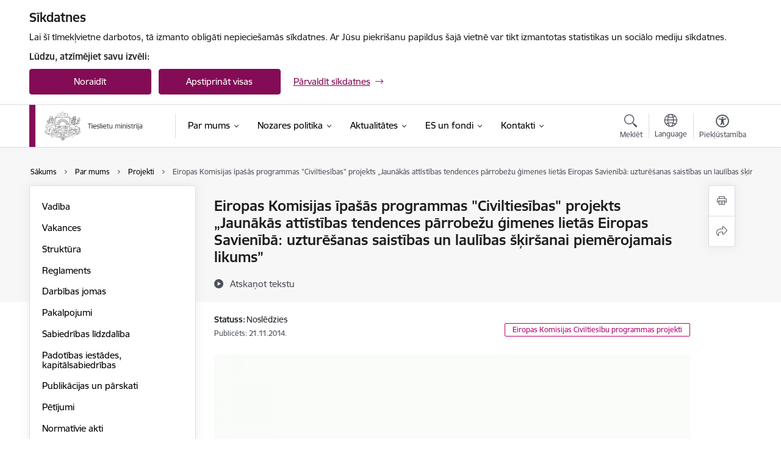

--- FILE ---
content_type: text/html; charset=UTF-8
request_url: https://www.tm.gov.lv/lv/projekts/eiropas-komisijas-ipasas-programmas-civiltiesibas-projekts-jaunakas-attistibas-tendences-parrobezu-gimenes-lietas-eiropas-savieniba-uzturesanas-saistibas-un-laulibas-skirsanai-piemerojamais-likums
body_size: 44547
content:
<!DOCTYPE html>
<html lang="lv" dir="ltr" prefix="og: https://ogp.me/ns#" class="hidden">
  <head>
    <meta charset="utf-8" />
<script>window.dataLayer = window.dataLayer || [];function gtag(){dataLayer.push(arguments)};gtag("js", new Date());gtag("set", "developer_id.dMDhkMT", true);gtag("config", "G-BL61NE0VZM", {"groups":"default","page_placeholder":"PLACEHOLDER_page_location","allow_ad_personalization_signals":false});</script>
<meta name="description" content="Projektu līdzfinansē Eiropas Savienība Granta līgums Nr. JUST/2010/JCIV/AG/0011-30-CE-0421092/00-75 Projekta īstenošanas laiks: 2011. gada oktobris …" />
<link rel="canonical" href="https://www.tm.gov.lv/lv/projekts/eiropas-komisijas-ipasas-programmas-civiltiesibas-projekts-jaunakas-attistibas-tendences-parrobezu-gimenes-lietas-eiropas-savieniba-uzturesanas-saistibas-un-laulibas-skirsanai-piemerojamais-likums" />
<meta property="og:type" content="website" />
<meta property="og:url" content="https://www.tm.gov.lv/lv/projekts/eiropas-komisijas-ipasas-programmas-civiltiesibas-projekts-jaunakas-attistibas-tendences-parrobezu-gimenes-lietas-eiropas-savieniba-uzturesanas-saistibas-un-laulibas-skirsanai-piemerojamais-likums" />
<meta property="og:title" content="Eiropas Komisijas īpašās programmas &quot;Civiltiesības&quot; projekts „Jaunākās attīstības tendences pārrobežu ģimenes lietās Eiropas Savienībā: uzturēšanas saistības un laulības šķiršanai piemērojamais likums”" />
<meta property="og:description" content="Projektu līdzfinansē Eiropas Savienība Granta līgums Nr. JUST/2010/JCIV/AG/0011-30-CE-0421092/00-75 Projekta īstenošanas laiks: 2011. gada oktobris …" />
<meta name="twitter:card" content="summary_large_image" />
<meta name="twitter:description" content="Projektu līdzfinansē Eiropas Savienība Granta līgums Nr. JUST/2010/JCIV/AG/0011-30-CE-0421092/00-75 Projekta īstenošanas laiks: 2011. gada oktobris …" />
<meta name="twitter:title" content="Eiropas Komisijas īpašās programmas &quot;Civiltiesības&quot; projekts „Jaunākās attīstības tendences pārrobežu ģimenes lietās Eiropas Savienībā: uzturēšanas saistības un laulības šķiršanai piemērojamais likums”" />
<meta name="MobileOptimized" content="width" />
<meta name="HandheldFriendly" content="true" />
<meta name="viewport" content="width=device-width, initial-scale=1.0, minimum-scale=1.0" />
<link rel="preload" href="https://www.tm.gov.lv/themes/custom/ministry/assets/fonts/webfonts/356EBC_27_0.woff2" as="font" crossorigin="" />
<link rel="preload" href="https://www.tm.gov.lv/themes/custom/ministry/assets/fonts/webfonts/356EBC_2B_0.woff2" as="font" crossorigin="" />
<link rel="preload" href="https://www.tm.gov.lv/themes/custom/ministry/assets/fonts/webfonts/356EBC_29_0.woff2" as="font" crossorigin="" />
<style>:root {--brand-color: #840B55;--brand-color01: #B0036E;--logo-color: #840B55;}</style>
<style>#sliding-popup.sliding-popup-top { position: fixed; }</style>
<style>.footer_bg_img { background-image: url(https://www.tm.gov.lv/sites/tm/files/styles/front_bg/public/front_page_bg_images/02b45048_1.jpg?itok=IHy1DPu3); }</style>
<link rel="icon" href="/sites/tm/files/ministrija_32x32px.png" type="image/png" />
<link rel="alternate" hreflang="lv" href="https://www.tm.gov.lv/lv/projekts/eiropas-komisijas-ipasas-programmas-civiltiesibas-projekts-jaunakas-attistibas-tendences-parrobezu-gimenes-lietas-eiropas-savieniba-uzturesanas-saistibas-un-laulibas-skirsanai-piemerojamais-likums" />
<script src="/sites/tm/files/eu_cookie_compliance/eu_cookie_compliance.script.js?t8vfyv" defer></script>
<script>window.a2a_config=window.a2a_config||{};a2a_config.callbacks=[];a2a_config.overlays=[];a2a_config.templates={};</script>

    <title>Eiropas Komisijas īpašās programmas &quot;Civiltiesības&quot; projekts „Jaunākās attīstības tendences pārrobežu ģimenes lietās Eiropas Savienībā: uzturēšanas saistības un laulības šķiršanai piemērojamais likums” | Tieslietu ministrija</title>
    <link rel="stylesheet" media="all" href="/sites/tm/files/css/css_Q2Q1c9Z6RdXlgNpAm49CSb0QRenQ1DzXbBIY6yVuD9Q.css" />
<link rel="stylesheet" media="all" href="/sites/tm/files/css/css_9Q0cNVRtu1D_7_--9OQG3letlqPsE5Lrxj2rne3YUwY.css" />

    
  </head>
          
      <body data-theme="tieslietu_ministrija" class="node-953 node-type--project theme-ministry type-project role--anonymous with-subnav no-sidebar">
    <div id="skip">
      <a href="#content-area" class="visually-hidden focusable skip-link jump-to-main-navigation">
        Pāriet uz lapas saturu
      </a>
    </div>
    
      <div class="dialog-off-canvas-main-canvas" data-off-canvas-main-canvas>
    <div class="spinner-border spinner-border-sm ajax-loader hide"></div>


  <!-- ___ MAIN CONTENT GRID LOGIC  -->
                
  
<!-- ___ /MAIN CONTENT GRID LOGIC  -->

<div class="layout-container">

  <!-- ______________________ HEADER _______________________ -->
  <div class="header-wrapper">
  <div id="cookie-element-wrap"></div>
      <header id="header">
      <div class="container">
        <div id="header-region">
            <div id="block-ministry-branding" class="settings-tray-editable block-system block-ministry-branding" data-drupal-settingstray="editable">
  
    
                <a href="/lv" title="Tieslietu ministrija" rel="home" class="site-logo logo-default" tabindex="0">
      <img src="/sites/tm/files/logo_1_lat_0.png" alt="Tieslietu ministrija" />
    </a>
  
              <a href="/lv" title="Tieslietu ministrija" rel="home" class="site-logo logo-white" tabindex="0">
      <img src="/sites/tm/files/logo_4_lat_2_0.png" alt="Tieslietu ministrija" />
    </a>
  
              <a href="/lv" title="Tieslietu ministrija" rel="home" class="site-logo logo-black" tabindex="0">
      <img src="/sites/tm/files/logo_1_lat_0.png" alt="Tieslietu ministrija" />
    </a>
  
              <a href="/lv" title="Tieslietu ministrija" rel="home" class="site-logo logo-yellow" tabindex="0">
      <img src="/sites/tm/files/mazais-lv_0.png" alt="Tieslietu ministrija" />
    </a>
  
</div>
<div id="block-menucustomblock" class="settings-tray-editable block-menu-custom block-menucustomblock" data-drupal-settingstray="editable">
  
    
      


<nav class="navbar navbar-expand-xl" aria-label="Galvenā navigācija">
  <button class="navbar-toggler" type="button" data-toggle="collapse" data-target="#mobileMenuElement" aria-controls="mobileMenuElement" aria-expanded="false" aria-label="Toggle navigation">
    <span class="fal icon-bars"></span>
    <span class="menu-mobile-text d-none d-sm-block d-md-none d-flex justify-content-center flex-column">
        Izvēlne
    </span>
  </button>

    <div class="menu-mobile-tab">
    <span class="fal icon-bars"></span>
    <span class="navbar-toggler-text">Izvēlne</span>
  </div>

  <div class="collapse navbar-collapse" id="mobileMenuElement">
    <div id="menu-tree-main">

      <div id="menu-tree-mobile">
        <div id="menu-header">
          <div class="close-menu rounded-circle" data-toggle="collapse" data-target="#mobileMenuElement" aria-controls="mobileMenuElement" aria-expanded="false" aria-label="Toggle navigation">
            <span class="icon-times"></span>
          </div>
        </div>

        <div class="menu-mobile-current-title">
          <div class="menu-title"></div>
          <div class="back-menu">
            <div class="back-icon icon-level-back"></div>
            <div class="back-text">Atpakaļ</div>
          </div>
          <div class="history-tree">
          </div>
        </div>

        <ul class="main-nav">
        </ul>

        <div class="placeholder-user-tools-language"></div>
        <div class="placeholder-user-tools-settings"></div>

        <ul id="nav-initial">
                      <li class="active-trail has-children nav-item">
                              <a href="/lv/par-mums"   data-uuid="3e5a4aa5-e7c3-402a-9dc2-204c9f3ab02e" class="nav-link">
                  Par mums
                                  </a>
                <ul class="child-nav" data-uuid="3e5a4aa5-e7c3-402a-9dc2-204c9f3ab02e">
                                            <li data-parent-uuid="8bce3c67-86bf-4553-a86d-07309f5ba62a" class="has-children nav-item">
      <a href="/lv/node/684"   data-uuid="8bce3c67-86bf-4553-a86d-07309f5ba62a" class="nav-link">
        Vadība
              </a>
      <ul class="child-nav" data-uuid="8bce3c67-86bf-4553-a86d-07309f5ba62a">
                        <li data-uuid="5f20a021-5d08-4c16-9bc0-74b4171c52ee" class="nav-item mobile-without-children">
      <a href="/lv/darbinieks/inese-libina-egnere"   class="nav-link">
      Tieslietu ministre
            </a>
    </li>
  
                        <li data-uuid="80d8b904-5edd-4d82-9ef1-7f1bbe9bf2a6" class="nav-item mobile-without-children">
      <a href="/lv/node/17"   class="nav-link">
      Valsts sekretārs
            </a>
    </li>
  
                        <li data-uuid="99fc7f6b-f389-4aa0-9284-cb7dc7c5648b" class="nav-item mobile-without-children">
      <a href="/lv/node/19"   class="nav-link">
      Valsts sekretāra vietniece ārvalstu sadarbības un stratēģijas jautājumos
            </a>
    </li>
  
                        <li data-uuid="1fc20fdf-5eca-4b12-a648-34b75d13d807" class="nav-item mobile-without-children">
      <a href="/lv/node/20"   class="nav-link">
      Valsts sekretāra vietniece tiesu jautājumos
            </a>
    </li>
  
                        <li data-uuid="6e758651-ec15-4c65-827c-12e076b212aa" class="nav-item mobile-without-children">
      <a href="/lv/darbinieks/anda-smiltena-0"   class="nav-link">
      Valsts sekretāra vietniece tiesību politikas jautājumos
            </a>
    </li>
  
              </ul>
    </li>
  
                                            <li data-uuid="dc5ef3d5-8b99-4578-a82c-33c9c17d3e55" class="nav-item mobile-without-children">
      <a href="/lv/tm-vakances"   class="nav-link">
      Vakances
            </a>
    </li>
  
                                            <li data-uuid="9b5486c1-c6e8-4c9f-8ffc-cd4cda842fd0" class="nav-item mobile-without-children">
      <a href="/lv/struktura-1"   class="nav-link">
      Struktūra
            </a>
    </li>
  
                                            <li data-uuid="30ae10f1-e864-4da6-9ac2-964ddf25304d" class="nav-item mobile-without-children">
      <a href="/lv/reglaments"   class="nav-link">
      Reglaments
            </a>
    </li>
  
                                            <li data-uuid="072b3d35-e8e6-4474-8a2c-173617aad39f" class="nav-item mobile-without-children">
      <a href="/lv/darbibas-jomas"   class="nav-link">
      Darbības jomas
            </a>
    </li>
  
                                            <li data-parent-uuid="2a4297fe-fd5e-464b-a86e-e94448a1860a" class="has-children nav-item">
      <a href="/lv/pakalpojumi"   data-uuid="2a4297fe-fd5e-464b-a86e-e94448a1860a" class="nav-link">
        Pakalpojumi
              </a>
      <ul class="child-nav" data-uuid="2a4297fe-fd5e-464b-a86e-e94448a1860a">
                        <li data-uuid="14c6d077-4682-435c-a759-4288d8bc95b2" class="nav-item mobile-without-children">
      <a href="/lv/klientu-apmierinatibas-merijums"   class="nav-link">
      Klientu apmierinātības mērījums
            </a>
    </li>
  
                        <li data-uuid="6e904404-badf-49a3-b73f-4c0520063486" class="nav-item mobile-without-children">
      <a href="/lv/pakalpojumu-izpildes-raditaji-0"   class="nav-link">
      Pakalpojumu izpildes rādītāji 
            </a>
    </li>
  
                        <li data-uuid="1166688f-ca20-421f-a4ae-fdc6ad9a3710" class="nav-item mobile-without-children">
      <a href="/lv/pasvaldibu-dzimtsarakstu-nodalu-interaktiva-karte-0"   class="nav-link">
      Pašvaldību dzimtsarakstu nodaļu interaktīvā karte
            </a>
    </li>
  
              </ul>
    </li>
  
                                            <li data-parent-uuid="6a0b2a0e-c8e4-4588-9aac-4d3748f04016" class="has-children nav-item">
      <a href="/lv/sabiedribas-lidzdaliba"   data-uuid="6a0b2a0e-c8e4-4588-9aac-4d3748f04016" class="nav-link">
        Sabiedrības līdzdalība
              </a>
      <ul class="child-nav" data-uuid="6a0b2a0e-c8e4-4588-9aac-4d3748f04016">
                        <li data-uuid="42b9b215-3962-4ece-a610-c4a1b2c3bdc7" class="nav-item mobile-without-children">
      <a href="/lv/darba-grupas-un-padomes"   class="nav-link">
      Darba grupas un padomes
            </a>
    </li>
  
                        <li data-uuid="fb3f43da-212d-4d26-a2be-f177b3b2c9db" class="nav-item mobile-without-children">
      <a href="/lv/sadarbibas-partneri"   class="nav-link">
      Sadarbība ar NVO
            </a>
    </li>
  
                        <li data-uuid="1ca3b39b-b28f-4121-8b6f-48547279a371" class="nav-item mobile-without-children">
      <a href="/lv/tiesibu-akti"   class="nav-link">
      Izstrādes stadijā esošie tiesību akti
            </a>
    </li>
  
                        <li data-uuid="01e34485-d3e8-4c6d-8a50-213a8ce48cc6" class="nav-item mobile-without-children">
      <a href="/lv/interesu-parstavibas-registrs"   class="nav-link">
      Interešu pārstāvības reģistrs
            </a>
    </li>
  
              </ul>
    </li>
  
                                            <li data-uuid="d0db030e-010c-43ac-9157-bf5f1f277252" class="nav-item mobile-without-children">
      <a href="/lv/node/13"   class="nav-link">
      Padotības iestādes, kapitālsabiedrības
            </a>
    </li>
  
                                            <li data-parent-uuid="c08dcc86-6ff2-487e-8e3d-05f655d765ec" class="has-children nav-item">
      <a href="/lv/publikacijas-un-parskati"   data-uuid="c08dcc86-6ff2-487e-8e3d-05f655d765ec" class="nav-link">
        Publikācijas un pārskati
              </a>
      <ul class="child-nav" data-uuid="c08dcc86-6ff2-487e-8e3d-05f655d765ec">
                        <li data-uuid="b9f7d9cc-25fc-4921-94f5-493c12e3a20f" class="nav-item mobile-without-children">
      <a href="/lv/2022-gada-publiskie-parskati"   class="nav-link">
      2022. gada publiskie pārskati
            </a>
    </li>
  
                        <li data-uuid="4c536cb2-1350-4b3c-8fc8-dcb4dc9a5265" class="nav-item mobile-without-children">
      <a href="/lv/2023-gada-publiskie-parskati"   class="nav-link">
      2023. gada publiskie pārskati
            </a>
    </li>
  
                        <li data-uuid="41f26ed0-74a0-4fd2-b9e3-4c10a3b0a7ad" class="nav-item mobile-without-children">
      <a href="/lv/2021-gada-publiskie-parskati"   class="nav-link">
      2021. gada publiskie pārskati
            </a>
    </li>
  
                        <li data-uuid="0d98f553-fdb2-4084-b255-43a278109664" class="nav-item mobile-without-children">
      <a href="/lv/2020-gada-publiskie-parskati"   class="nav-link">
      2020. gada publiskie pārskati
            </a>
    </li>
  
                        <li data-uuid="6deb8a7c-d056-45d0-9a01-68707464c226" class="nav-item mobile-without-children">
      <a href="/lv/2019-gada-publiskie-parskati"   class="nav-link">
      2019. gada publiskie pārskati
            </a>
    </li>
  
                        <li data-uuid="4637bf3f-81fd-42ba-92bb-ff3c9640d2bb" class="nav-item mobile-without-children">
      <a href="/lv/2018-gada-publiskie-parskati"   class="nav-link">
      2018. gada publiskie pārskati
            </a>
    </li>
  
                        <li data-uuid="d4cbce23-8e0b-4991-8b7f-972691d296c0" class="nav-item mobile-without-children">
      <a href="/lv/2017-gada-publiskie-parskati"   class="nav-link">
      2017. gada publiskie pārskati
            </a>
    </li>
  
                        <li data-uuid="171b6dae-491d-470f-a5ce-512cd9275d93" class="nav-item mobile-without-children">
      <a href="/lv/2016-gada-publiskie-parskati"   class="nav-link">
      2016. gada publiskie pārskati
            </a>
    </li>
  
                        <li data-uuid="387cc562-3627-44b4-abb8-684dab2190ea" class="nav-item mobile-without-children">
      <a href="/lv/2015gada-publiskie-parskati"   class="nav-link">
      2015.gada publiskie pārskati
            </a>
    </li>
  
                        <li data-uuid="65369d3b-70e9-47f9-b255-10df9ca8e9fb" class="nav-item mobile-without-children">
      <a href="/lv/2014gada-publiskie-parskati"   class="nav-link">
      2014.gada publiskie pārskati
            </a>
    </li>
  
                        <li data-uuid="46ea2c0b-5218-4e4b-a4b7-7a4f263c2ab5" class="nav-item mobile-without-children">
      <a href="/lv/2013gada-publiskie-parskati"   class="nav-link">
      2013.gada publiskie pārskati
            </a>
    </li>
  
                        <li data-uuid="1e868d93-9879-4096-881c-1942719d9d76" class="nav-item mobile-without-children">
      <a href="/lv/2012gada-publiskie-parskati"   class="nav-link">
      2012.gada publiskie pārskati
            </a>
    </li>
  
                        <li data-uuid="fd813900-86c2-408e-9eb2-cc833927304b" class="nav-item mobile-without-children">
      <a href="/lv/2011-gada-publiskie-parskati"   class="nav-link">
      2011. gada publiskie pārskati
            </a>
    </li>
  
                        <li data-uuid="a22b8d0e-c185-43fd-bcdb-66159e639ff0" class="nav-item mobile-without-children">
      <a href="/lv/2010-gada-publiskie-parskati"   class="nav-link">
      2010. gada publiskie pārskati
            </a>
    </li>
  
                        <li data-uuid="d4bf755f-2885-4db0-8b57-8e79b9d54796" class="nav-item mobile-without-children">
      <a href="/lv/2009-gada-publiskie-parskati"   class="nav-link">
      2009. gada publiskie pārskati
            </a>
    </li>
  
                        <li data-uuid="d5f047f9-940a-4e9e-b585-60d647b588ba" class="nav-item mobile-without-children">
      <a href="/lv/2008-gada-publiskie-parskati"   class="nav-link">
      2008. gada publiskie pārskati
            </a>
    </li>
  
                        <li data-uuid="5b3ec40f-5c57-4a38-82c4-440a802d497c" class="nav-item mobile-without-children">
      <a href="/lv/2007-gada-publiskie-parskati"   class="nav-link">
      2007. gada publiskie pārskati
            </a>
    </li>
  
                        <li data-uuid="8ef87585-6b6c-476a-83f7-530ecb0a05b6" class="nav-item mobile-without-children">
      <a href="/lv/2006-gada-publiskie-parskati"   class="nav-link">
      2006. gada publiskie pārskati
            </a>
    </li>
  
                        <li data-uuid="4b8d477b-5057-4cf4-81de-ff217a846f30" class="nav-item mobile-without-children">
      <a href="/lv/2005-gada-publiskie-parskati"   class="nav-link">
      2005. gada publiskie pārskati
            </a>
    </li>
  
                        <li data-uuid="262ac84d-36ef-40cd-8f27-9d27ce777afc" class="nav-item mobile-without-children">
      <a href="/lv/2004-gada-publiskie-parskati"   class="nav-link">
      2004. gada publiskie pārskati
            </a>
    </li>
  
                        <li data-uuid="4d1d50b7-da0d-4e76-aa3d-167a9e36d8d0" class="nav-item mobile-without-children">
      <a href="/lv/2003-gada-publiskie-parskati"   class="nav-link">
      2003. gada publiskie pārskati
            </a>
    </li>
  
                        <li data-uuid="c23a1e13-e11b-4e32-b652-6681a253af1d" class="nav-item mobile-without-children">
      <a href="/lv/2002-gada-publiskie-parskati"   class="nav-link">
      2002. gada publiskie pārskati
            </a>
    </li>
  
                        <li data-uuid="801db6ba-664b-493c-9d50-16db5dd19bbd" class="nav-item mobile-without-children">
      <a href="/lv/2001-gada-publiskie-parskati"   class="nav-link">
      2001. gada publiskie pārskati
            </a>
    </li>
  
                        <li data-uuid="3328762a-2e87-43d9-8a20-8c8c6e57f118" class="nav-item mobile-without-children">
      <a href="/lv/2000-gada-publiskie-parskati"   class="nav-link">
      2000. gada publiskie pārskati
            </a>
    </li>
  
              </ul>
    </li>
  
                                            <li data-uuid="8f70dcee-e3c9-49b4-ab88-a933d9d5b35b" class="nav-item mobile-without-children">
      <a href="/lv/petijumi"   class="nav-link">
      Pētījumi
            </a>
    </li>
  
                                            <li data-uuid="967e3f7a-5294-45da-834b-91350156ab05" class="nav-item mobile-without-children">
      <a href="/lv/normativie-akti"   class="nav-link">
      Normatīvie akti
            </a>
    </li>
  
                                            <li data-uuid="231e3658-5ca0-4b31-bba6-f3f7810a5762" class="nav-item mobile-without-children">
      <a href="/lv/trauksmes-celsana"   class="nav-link">
      Trauksmes celšana
            </a>
    </li>
  
                                            <li data-uuid="669318fa-d6a9-4ad9-908f-0a432af0080d" class="nav-item mobile-without-children">
      <a href="/lv/etika"   class="nav-link">
      Ētika
            </a>
    </li>
  
                                            <li data-uuid="f2aed847-ae47-4600-b191-f7424b6fffb3" class="nav-item mobile-without-children">
      <a href="/lv/starptautiska-sadarbiba"   class="nav-link">
      Starptautiskā sadarbība
            </a>
    </li>
  
                                            <li data-uuid="f0abd939-ca6f-4943-b190-24bb77e5a903" class="nav-item mobile-without-children">
      <a href="/lv/projekti"   class="nav-link">
      Projekti
            </a>
    </li>
  
                                            <li data-uuid="882e741f-d3e0-48d3-9a92-bcadc6b0f147" class="nav-item mobile-without-children">
      <a href="/lv/budzets"   class="nav-link">
      Budžets
            </a>
    </li>
  
                                            <li data-uuid="07fb9e5c-80fb-4da7-a648-5eed1614dcb6" class="nav-item mobile-without-children">
      <a href="/lv/ipasumi"   class="nav-link">
      Īpašumi
            </a>
    </li>
  
                                            <li data-parent-uuid="e3e484c7-7496-4b04-b276-16dd4a8be5cd" class="has-children nav-item">
      <a href="/lv/iepirkumi"   data-uuid="e3e484c7-7496-4b04-b276-16dd4a8be5cd" class="nav-link">
        Iepirkumi
              </a>
      <ul class="child-nav" data-uuid="e3e484c7-7496-4b04-b276-16dd4a8be5cd">
                        <li data-uuid="6efdd71d-088c-4fbb-897b-3f00c0e6a7a5" class="nav-item mobile-without-children">
      <a href="/lv/delegesanas-ligumi"   class="nav-link">
      Deleģēšanas līgumi 
            </a>
    </li>
  
                        <li data-uuid="14d5004e-7721-4330-a5c8-cd0c13fb56d0" class="nav-item mobile-without-children">
      <a href="/lv/ligumi"   class="nav-link">
      Līgumi
            </a>
    </li>
  
              </ul>
    </li>
  
                                            <li data-parent-uuid="aef600bf-b12c-42f8-a173-548c7281eed1" class="has-children nav-item">
      <a href="/lv/atvertie-dati-registri-un-saraksti"   data-uuid="aef600bf-b12c-42f8-a173-548c7281eed1" class="nav-link">
        Atvērtie dati, reģistri un saraksti
              </a>
      <ul class="child-nav" data-uuid="aef600bf-b12c-42f8-a173-548c7281eed1">
                        <li data-uuid="0cb38799-5816-4496-a3cb-e06b1aae42c1" class="nav-item mobile-without-children">
      <a href="/lv/garidznieku-saraksti"   class="nav-link">
      Garīdznieku saraksti
            </a>
    </li>
  
                        <li data-uuid="962961fe-9257-4b87-aad0-e30760c81fdb" class="nav-item mobile-without-children">
      <a href="/lv/kapelanu-saraksti"   class="nav-link">
      Kapelānu saraksti
            </a>
    </li>
  
                        <li data-uuid="1d0aebc9-e389-43a5-a9ac-2e2d79d24bd6" class="nav-item mobile-without-children">
      <a href="https://data.gov.lv/dati/dataset/dzimtsarakstu-nodalas-registretie-civilstavokla-akti"  data-external-link="TRUE" class="nav-link">
      Dzimtsarakstu nodaļās reģistrētie civilstāvokļa akti
            </a>
    </li>
  
              </ul>
    </li>
  
                                            <li data-uuid="28926532-e5fe-4a19-b107-d6bed9a05e54" class="nav-item mobile-without-children">
      <a href="/lv/ministrijas-kompetence-esosie-politikas-planosanas-dokumenti"   class="nav-link">
      Politikas plānošanas dokumenti
            </a>
    </li>
  
                                            <li data-uuid="586189cd-f4bc-49c1-8d3d-019f125cc1d8" class="nav-item mobile-without-children">
      <a href="/lv/ricibas-plans-un-ministrijas-vadibas-dokumenti"   class="nav-link">
      Rīcības plāns un ministrijas vadības dokumenti
            </a>
    </li>
  
                                            <li data-uuid="8585bbea-b89e-42ac-ab39-f95f72ca2da2" class="nav-item mobile-without-children">
      <a href="/lv/sadarbibas-ligumi"   class="nav-link">
      Sadarbības līgumi
            </a>
    </li>
  
                                  </ul>
                          </li>
                      <li class=" has-children nav-item">
                              <a href="/lv/nozares-politika"   data-uuid="cac65d97-6f11-4396-ae14-c47bc1d162d3" class="nav-link">
                  Nozares politika
                                  </a>
                <ul class="child-nav" data-uuid="cac65d97-6f11-4396-ae14-c47bc1d162d3">
                                            <li data-uuid="3e7c60ec-a52b-406e-ac85-09e172580a79" class="nav-item mobile-without-children">
      <a href="/lv/tiesu-sistemas-politika"   class="nav-link">
      Tiesu sistēmas politika
            </a>
    </li>
  
                                            <li data-uuid="6c79d1f9-5de1-4d92-8d7e-46cd7c1a6d5b" class="nav-item mobile-without-children">
      <a href="/lv/kriminalsodu-reforma"   class="nav-link">
      Kriminālsodu reforma
            </a>
    </li>
  
                                            <li data-uuid="a9d2a196-1d07-45b4-ad56-27c67f074302" class="nav-item mobile-without-children">
      <a href="/lv/partneriba"   class="nav-link">
      Partnerība
            </a>
    </li>
  
                                            <li data-uuid="ec20be61-4042-4c1b-b664-8dffeb70fa53" class="nav-item mobile-without-children">
      <a href="/lv/eksamens"   class="nav-link">
      Valsts vienotais jurista profesionālās kvalifikācijas eksāmens
            </a>
    </li>
  
                                            <li data-parent-uuid="e4240db8-420c-4e00-8fda-b873ef376d91" class="has-children nav-item">
      <a href="/lv/korporativa-parvaldiba"   data-uuid="e4240db8-420c-4e00-8fda-b873ef376d91" class="nav-link">
        Korporatīvā pārvaldība
              </a>
      <ul class="child-nav" data-uuid="e4240db8-420c-4e00-8fda-b873ef376d91">
                        <li data-uuid="548e7256-7ade-45f9-be25-ce52c78e6287" class="nav-item mobile-without-children">
      <a href="/lv/diskusiju-cikls-labakai-korporativajai-parvaldibai"   class="nav-link">
      Diskusiju cikls labākai korporatīvajai pārvaldībai
            </a>
    </li>
  
                        <li data-uuid="a33d80ef-836f-49b2-b421-181880ff8346" class="nav-item mobile-without-children">
      <a href="/lv/korporativas-parvaldibas-konsultativa-padome"   class="nav-link">
      Korporatīvās pārvaldības konsultatīvā padome
            </a>
    </li>
  
                        <li data-uuid="ad4bd1ed-c7aa-4a57-8536-26dd9ae879f1" class="nav-item mobile-without-children">
      <a href="/lv/korporativas-parvaldibas-kodekss"   class="nav-link">
      Korporatīvās pārvaldības kodekss
            </a>
    </li>
  
                        <li data-uuid="72498d62-fa8e-43a9-a5a2-c0b12d919a73" class="nav-item mobile-without-children">
      <a href="/lv/korporativas-parvaldibas-balva"   class="nav-link">
      Korporatīvās pārvaldības balva
            </a>
    </li>
  
              </ul>
    </li>
  
                                            <li data-uuid="e89dbf8d-94a4-4370-83c6-0e49ffdb2820" class="nav-item mobile-without-children">
      <a href="/lv/jauna-liepajas-cietuma-buvnieciba"   class="nav-link">
      Jaunā Liepājas cietuma būvniecība
            </a>
    </li>
  
                                            <li data-parent-uuid="aa433da6-d51d-476b-ad42-15f969268c0c" class="has-children nav-item">
      <a href="/lv/starptautiska-tiesiska-sadarbiba"   data-uuid="aa433da6-d51d-476b-ad42-15f969268c0c" class="nav-link">
        Starptautiskā tiesiskā sadarbība
              </a>
      <ul class="child-nav" data-uuid="aa433da6-d51d-476b-ad42-15f969268c0c">
                        <li data-parent-uuid="9a90ba63-9e41-4ded-b5a6-1efb0b796020" class="has-children nav-item">
      <a href="/lv/tiesiska-sadarbiba-civillietas"   data-uuid="9a90ba63-9e41-4ded-b5a6-1efb0b796020" class="nav-link">
        Tiesiskā sadarbība civillietās
              </a>
      <ul class="child-nav" data-uuid="9a90ba63-9e41-4ded-b5a6-1efb0b796020">
                        <li data-uuid="d11f51a7-47a1-45a4-a0b3-d848dba1c8cb" class="nav-item mobile-without-children">
      <a href="/lv/jurisdikcija-spriedumu-atzisana-un-izpilde-parrobezu-gimenes-lietas"   class="nav-link">
      Jurisdikcija, spriedumu atzīšana un izpilde pārrobežu ģimenes lietās
            </a>
    </li>
  
              </ul>
    </li>
  
                        <li data-uuid="277d23a8-e25e-4c56-96fa-1eab695608ef" class="nav-item mobile-without-children">
      <a href="/lv/eiropas-tiesiskas-sadarbibas-tikls-civillietas-un-komerclietas"   class="nav-link">
      Eiropas tiesiskās sadarbības tīkls civillietās un komerclietās
            </a>
    </li>
  
                        <li data-uuid="17b56421-beff-47e4-b09d-7eec434ab40b" class="nav-item mobile-without-children">
      <a href="/lv/tiesiska-sadarbiba-kriminallietas"   class="nav-link">
      Tiesiskā sadarbība krimināllietās
            </a>
    </li>
  
                        <li data-uuid="ca8aacb0-0f9d-4260-b837-ef774c1b5834" class="nav-item mobile-without-children">
      <a href="/lv/eiropas-tiesiskas-sadarbibas-tikls-kriminallietas"   class="nav-link">
      Eiropas tiesiskās sadarbības tīkls krimināllietās
            </a>
    </li>
  
                        <li data-uuid="baa8494b-a7c6-4f2a-a300-1c8072f079e7" class="nav-item mobile-without-children">
      <a href="/lv/tiesiskas-palidzibas-lugumu-veidlapas"   class="nav-link">
      Tiesiskās palīdzības lūgumu veidlapas
            </a>
    </li>
  
              </ul>
    </li>
  
                                            <li data-uuid="86a3b812-3461-4756-8c13-1208a044b900" class="nav-item mobile-without-children">
      <a href="/lv/maksatnespejas-politika"   class="nav-link">
      Maksātnespējas politika
            </a>
    </li>
  
                                            <li data-parent-uuid="fb7ae30d-595a-46fe-8f02-0eb46946806a" class="has-children nav-item">
      <a href="/lv/dalita-ipasuma-izbeigsana-privatizetajas-daudzdzivoklu-majas"   data-uuid="fb7ae30d-595a-46fe-8f02-0eb46946806a" class="nav-link">
        Dalītā īpašuma izbeigšana privatizētajās daudzdzīvokļu mājās
              </a>
      <ul class="child-nav" data-uuid="fb7ae30d-595a-46fe-8f02-0eb46946806a">
                        <li data-uuid="7e838bfb-32ae-425b-a307-031f7430874c" class="nav-item mobile-without-children">
      <a href="/lv/dalita-ipasuma-izbeigsana-privatizetajas-daudzdzivoklu-majas-biezak-uzdotie-jautajumi"   class="nav-link">
      Biežāk uzdotie jautājumi
            </a>
    </li>
  
              </ul>
    </li>
  
                                            <li data-uuid="8ca90b6a-e55d-4ba7-a07b-c075c2c57466" class="nav-item mobile-without-children">
      <a href="/lv/fiziskas-personas-atbrivosana-no-paradsaistibam"   class="nav-link">
      Fiziskās personas atbrīvošana no parādsaistībām
            </a>
    </li>
  
                                            <li data-parent-uuid="59e4f96c-4810-42d4-8288-2e9ff2a9498b" class="has-children nav-item">
      <a href="/lv/bernu-un-jauniesu-tiesibas"   data-uuid="59e4f96c-4810-42d4-8288-2e9ff2a9498b" class="nav-link">
        Bērnu tiesību jautājumi
              </a>
      <ul class="child-nav" data-uuid="59e4f96c-4810-42d4-8288-2e9ff2a9498b">
                        <li data-uuid="bfbf4cb0-ee5d-4469-87a1-528dcc82375c" class="nav-item mobile-without-children">
      <a href="/lv/informacija-par-bernu-tiesibu-aizsardzibu-arvalstis"   class="nav-link">
      Bērnu tiesību aizsardzība ārvalstīs
            </a>
    </li>
  
                        <li data-uuid="c35bcb2d-54d6-4806-9f71-934c34dace21" class="nav-item mobile-without-children">
      <a href="/lv/bernu-prettiesiska-aizvesanaaizturesana-un-saskarsmes-tiesibu-nodrosinasana"   class="nav-link">
      Bērnu prettiesiskā aizvešana/aizturēšana
            </a>
    </li>
  
              </ul>
    </li>
  
                                            <li data-parent-uuid="930873e0-670e-43e2-b700-60b798ed5a48" class="has-children nav-item">
      <a href="/lv/komerctiesibas"   data-uuid="930873e0-670e-43e2-b700-60b798ed5a48" class="nav-link">
        Komerctiesības 
              </a>
      <ul class="child-nav" data-uuid="930873e0-670e-43e2-b700-60b798ed5a48">
                        <li data-uuid="f18734a6-3eb6-47de-b929-a1d02652c47a" class="nav-item mobile-without-children">
      <a href="/lv/jauns-regulejums-kooperativajam-sabiedribam"   class="nav-link">
      Jauns regulējums kooperatīvajām sabiedrībām
            </a>
    </li>
  
                        <li data-uuid="32852ca3-d1b8-4e88-b58c-0a06ebf2ba04" class="nav-item mobile-without-children">
      <a href="/lv/skaidrojumi-par-attalinato-dalibu-dalibnieku-un-biedru-sapulces"   class="nav-link">
      Skaidrojumi par attālināto dalību dalībnieku un biedru sapulcēs
            </a>
    </li>
  
                        <li data-parent-uuid="49baea80-6773-4a5a-8f55-c76f139ac7d6" class="has-children nav-item">
      <a href="/lv/reorganizacija"   data-uuid="49baea80-6773-4a5a-8f55-c76f139ac7d6" class="nav-link">
        Komercsabiedrību reorganizācija
              </a>
      <ul class="child-nav" data-uuid="49baea80-6773-4a5a-8f55-c76f139ac7d6">
                        <li data-uuid="b66626a9-98e9-42f9-917f-4fe4625fd5ae" class="nav-item mobile-without-children">
      <a href="/lv/nacionala-reorganizacija"   class="nav-link">
      Nacionālā reorganizācija
            </a>
    </li>
  
                        <li data-uuid="a2073538-7649-4814-956d-79b180dcbb30" class="nav-item mobile-without-children">
      <a href="/lv/parrobezu-reorganizacija"   class="nav-link">
      Pārrobežu reorganizācija
            </a>
    </li>
  
              </ul>
    </li>
  
                        <li data-uuid="2769680e-28a1-4ff6-ba34-3823d825ba20" class="nav-item mobile-without-children">
      <a href="/lv/jauna-akciju-uzskaites-un-registracijas-kartiba"   class="nav-link">
      Jaunā akciju uzskaites un reģistrācijas kārtība
            </a>
    </li>
  
              </ul>
    </li>
  
                                            <li data-uuid="10a1898e-bb54-4484-becc-fdce0d40a407" class="nav-item mobile-without-children">
      <a href="/lv/kriminaltiesibas"   class="nav-link">
      Krimināltiesības
            </a>
    </li>
  
                                            <li data-uuid="4581a4cd-cb40-4291-88cc-00d9e84270f8" class="nav-item mobile-without-children">
      <a href="/lv/administrativas-atbildibas-likums"   class="nav-link">
      Administratīvās atbildības likums
            </a>
    </li>
  
                                            <li data-uuid="d6c2c942-984d-447c-ba4e-ebe22b4b9841" class="nav-item mobile-without-children">
      <a href="https://www.tm.gov.lv/lv/religisko-organizaciju-parskata-par-darbibu-2025gada-iesniegsana"  data-external-link="TRUE" class="nav-link">
      Reliģisko organizāciju pārskati
            </a>
    </li>
  
                                            <li data-uuid="1a37f770-f0d0-4304-b0db-9aa9e4cd2513" class="nav-item mobile-without-children">
      <a href="/lv/dati-par-piemerotajam-sankcijam-valsts-uzturetajos-registros"   class="nav-link">
      Sankcijas
            </a>
    </li>
  
                                  </ul>
                          </li>
                      <li class=" has-children nav-item">
                              <a href="/lv/aktualitates"   data-uuid="d678ead8-ddd9-45fb-a791-15dc37707bb4" class="nav-link">
                  Aktualitātes
                                  </a>
                <ul class="child-nav" data-uuid="d678ead8-ddd9-45fb-a791-15dc37707bb4">
                                            <li data-uuid="b8dae210-d6c2-4016-a187-5a9592c2a0db" class="nav-item mobile-without-children">
      <a href="/lv/noderigi"   class="nav-link">
      Noderīgi 
            </a>
    </li>
  
                                            <li data-uuid="04bfdf2b-7c65-448b-9a77-a2c3e004314b" class="nav-item mobile-without-children">
      <a href="/lv/birokratijas-mazinasana"   class="nav-link">
      Birokrātijas mazināšana 
            </a>
    </li>
  
                                            <li data-uuid="fdc9fce2-18c0-4b64-91f8-db69ce161113" class="nav-item mobile-without-children">
      <a href="/lv/jaunumi"   class="nav-link">
      Jaunumi
            </a>
    </li>
  
                                            <li data-uuid="7a55179d-ec98-4855-a1ca-23fa9beec9ba" class="nav-item mobile-without-children">
      <a href="/lv/nozares-zinas"   class="nav-link">
      Nozares ziņas
            </a>
    </li>
  
                                            <li data-uuid="723ca6be-8370-4551-962a-6cddb976c85d" class="nav-item mobile-without-children">
      <a href="/lv/galerijas"   class="nav-link">
      Foto un video
            </a>
    </li>
  
                                  </ul>
                          </li>
                      <li class=" has-children nav-item">
                              <a href="/lv/es-un-fondi"   data-uuid="5c9505ae-7e71-4345-ac0d-7e20f309fc4f" class="nav-link">
                  ES un fondi
                                  </a>
                <ul class="child-nav" data-uuid="5c9505ae-7e71-4345-ac0d-7e20f309fc4f">
                                            <li data-parent-uuid="eb9c570c-6abc-4711-8117-d86f779593e1" class="has-children nav-item">
      <a href="/lv/es-un-fondi"   data-uuid="eb9c570c-6abc-4711-8117-d86f779593e1" class="nav-link">
        Projekti un finanšu instrumenti 
              </a>
      <ul class="child-nav" data-uuid="eb9c570c-6abc-4711-8117-d86f779593e1">
                        <li data-uuid="4ce6f726-5959-4c73-a731-bf62c6debb96" class="nav-item mobile-without-children">
      <a href="/lv/fondiprojektifinansu-instrumenti"   class="nav-link">
      Vispārīgā informācija
            </a>
    </li>
  
                        <li data-parent-uuid="89ee826c-332e-41a2-bb70-4e7719a697bf" class="has-children nav-item">
      <a href="/lv/eiropas-savienibas-strukturfondi-un-kohezijas-fonds-0"   data-uuid="89ee826c-332e-41a2-bb70-4e7719a697bf" class="nav-link">
        Eiropas Savienības struktrūfondi un Kohēzijas fonds
              </a>
      <ul class="child-nav" data-uuid="89ee826c-332e-41a2-bb70-4e7719a697bf">
                        <li data-uuid="f51582a2-e472-4a64-a3f2-4340bd29f284" class="nav-item mobile-without-children">
      <a href="/lv/tieslietu-ministrija-ir-viena-no-eiropas-savienibas-fonda-2021-2027gada-planosanas-perioda-atbildigajam-iestadem"   class="nav-link">
      Tieslietu ministrija kā atbildīgā iestāde (2021. - 2027.gada periods)
            </a>
    </li>
  
                        <li data-uuid="f0e21ad6-75c3-41a2-bd0a-22f20c764d43" class="nav-item mobile-without-children">
      <a href="/lv/tehniska-palidziba-2021-2027-gada-periods"   class="nav-link">
      Tehniskā palīdzība (2021. - 2027. gada periods)
            </a>
    </li>
  
                        <li data-uuid="d07b675f-e004-41de-95f6-227933d433c5" class="nav-item mobile-without-children">
      <a href="/lv/tieslietu-ministrija-uzsak-darbu-ka-atbildiga-iestade-eiropas-sociala-fonda-finansejuma-apguve-2014-2020gada-periods"   class="nav-link">
      Tieslietu ministrija kā atbildīgā iestāde (2014. - 2020.gada periods)
            </a>
    </li>
  
                        <li data-uuid="c842ad14-d963-4abc-ab91-31f412ac7d19" class="nav-item mobile-without-children">
      <a href="/lv/tehniskas-palidzibas-projekti-2014-2020-gada-periods"   class="nav-link">
      Tehniskās palīdzība (2014. - 2020. gada periods)
            </a>
    </li>
  
              </ul>
    </li>
  
                        <li data-uuid="e5e6dac8-8df9-4fcd-9193-51bb4d5a12d2" class="nav-item mobile-without-children">
      <a href="/lv/norvegijas-finansu-instruments"   class="nav-link">
      Norvēģijas finanšu instruments
            </a>
    </li>
  
                        <li data-uuid="0b91d693-452d-4755-bdd0-0a065ce627b7" class="nav-item mobile-without-children">
      <a href="/lv/eiropas-komisijas-programma-tieslietu-joma"   class="nav-link">
      Eiropas Komisijas programma tieslietu jomā
            </a>
    </li>
  
                        <li data-uuid="f0525eb0-e16b-48ad-bf63-01badc0a7848" class="nav-item mobile-without-children">
      <a href="/lv/projekti-kas-ir-noslegusies"   class="nav-link">
      Vēsturiskā informācija
            </a>
    </li>
  
                        <li data-uuid="bd555ba6-9877-4533-b83a-a3f44940861d" class="nav-item mobile-without-children">
      <a href="/lv/atveselosanas-fonda-projekti-un-pasakumi"   class="nav-link">
      Atveseļošanas fonda projekti un pasākumi
            </a>
    </li>
  
              </ul>
    </li>
  
                                            <li data-uuid="3ade233e-21f5-4a1d-8514-c048ab8d7b97" class="nav-item mobile-without-children">
      <a href="/lv/eiropas-savieniba"   class="nav-link">
      Eiropas Savienība
            </a>
    </li>
  
                                  </ul>
                          </li>
                      <li class=" has-children nav-item">
                              <a href="/lv/kontakti"   data-uuid="37b4fd25-7852-4fbb-9e02-47e50d3be4a8" class="nav-link">
                  Kontakti
                                  </a>
                <ul class="child-nav" data-uuid="37b4fd25-7852-4fbb-9e02-47e50d3be4a8">
                                            <li data-uuid="56fcc673-2ee3-47f6-983f-da7c060b20df" class="nav-item mobile-without-children">
      <a href="/lv/iestades-kontakti"   class="nav-link">
      Ministrijas kontakti
            </a>
    </li>
  
                                            <li data-uuid="fddbacea-f3b0-44d2-90f5-2986f1f905de" class="nav-item mobile-without-children">
      <a href="/lv/darbinieki"   class="nav-link">
      Darbinieku kontakti
            </a>
    </li>
  
                                            <li data-uuid="c96f0ed5-bd7b-46eb-844b-0947bd74f58f" class="nav-item mobile-without-children">
      <a href="/lv/strukturvienibas"   class="nav-link">
      Struktūrvienības
            </a>
    </li>
  
                                  </ul>
                          </li>
                  </ul>

      </div>

      <div id="menu-footer">
        <div class="close-menu-bottom rounded-circle" data-toggle="collapse" data-target="#mobileMenuElement" aria-controls="mobileMenuElement" aria-expanded="false" aria-label="Toggle navigation">
          <span class="icon-times"></span>
        </div>
      </div>

      <div id="menu-tree-full" class="level-0">
        <ul class="main-nav">
                                              <li class="active-trail has-children nav-item" data-menu-link="3e5a4aa5-e7c3-402a-9dc2-204c9f3ab02e">
            <a href="/lv/par-mums"  data-uuid="3e5a4aa5-e7c3-402a-9dc2-204c9f3ab02e"  class="nav-link">
              <span class="item-title" >Par mums</span>
              <span class="item-desc">Šajā sadaļā apkopota vispārīga informācija par Tieslietu ministriju: ministrijas funkcijām, darbības jomām.
</span>
            </a>
                                                <ul class="child-nav" data-uuid="3e5a4aa5-e7c3-402a-9dc2-204c9f3ab02e">
                                                          <li data-parent-uuid="8bce3c67-86bf-4553-a86d-07309f5ba62a" class="has-children nav-item">
          <a href="/lv/node/684"   data-uuid="8bce3c67-86bf-4553-a86d-07309f5ba62a" class="nav-link">
              <span class="item-title" >Vadība</span>
              <span class="item-desc">Šajā sadaļā apkopota informācija par Tieslietu ministrijas vadību.
</span>
          </a>
          <ul class="child-nav" data-uuid="8bce3c67-86bf-4553-a86d-07309f5ba62a">
                                          <li data-parent-uuid="5f20a021-5d08-4c16-9bc0-74b4171c52ee" class=" nav-item">
          <a href="/lv/darbinieks/inese-libina-egnere"   data-uuid="5f20a021-5d08-4c16-9bc0-74b4171c52ee" class="nav-link">
              <span class="item-title" >Tieslietu ministre</span>
              <span class="item-desc">Latvijas Republikas tieslietu ministre ir Inese Lībiņa-Egnere.</span>
          </a>
          <ul class="child-nav" data-uuid="5f20a021-5d08-4c16-9bc0-74b4171c52ee">
                      </ul>
      </li>
      
                                          <li data-parent-uuid="80d8b904-5edd-4d82-9ef1-7f1bbe9bf2a6" class=" nav-item">
          <a href="/lv/node/17"   data-uuid="80d8b904-5edd-4d82-9ef1-7f1bbe9bf2a6" class="nav-link">
              <span class="item-title" >Valsts sekretārs</span>
              <span class="item-desc">Tieslietu ministrijas valsts sekretārs ir Mihails Papsujevičs, kurš pilda ar ministrijas darba organizāciju saistītās funkcijas.</span>
          </a>
          <ul class="child-nav" data-uuid="80d8b904-5edd-4d82-9ef1-7f1bbe9bf2a6">
                      </ul>
      </li>
      
                                          <li data-parent-uuid="99fc7f6b-f389-4aa0-9284-cb7dc7c5648b" class=" nav-item">
          <a href="/lv/node/19"   data-uuid="99fc7f6b-f389-4aa0-9284-cb7dc7c5648b" class="nav-link">
              <span class="item-title" >Valsts sekretāra vietniece ārvalstu sadarbības un stratēģijas jautājumos</span>
              <span class="item-desc">Tieslietu ministrijas valsts sekretāra vietniece ārvalstu un stratēģijas jautājumos ir Kristīne Pommere.</span>
          </a>
          <ul class="child-nav" data-uuid="99fc7f6b-f389-4aa0-9284-cb7dc7c5648b">
                      </ul>
      </li>
      
                                          <li data-parent-uuid="1fc20fdf-5eca-4b12-a648-34b75d13d807" class=" nav-item">
          <a href="/lv/node/20"   data-uuid="1fc20fdf-5eca-4b12-a648-34b75d13d807" class="nav-link">
              <span class="item-title" >Valsts sekretāra vietniece tiesu jautājumos</span>
              <span class="item-desc">Tieslietu ministrijas valsts sekretāra vietniece tiesu jautājumos ir Inita Ilgaža.</span>
          </a>
          <ul class="child-nav" data-uuid="1fc20fdf-5eca-4b12-a648-34b75d13d807">
                      </ul>
      </li>
      
                                          <li data-parent-uuid="6e758651-ec15-4c65-827c-12e076b212aa" class=" nav-item">
          <a href="/lv/darbinieks/anda-smiltena-0"   data-uuid="6e758651-ec15-4c65-827c-12e076b212aa" class="nav-link">
              <span class="item-title" >Valsts sekretāra vietniece tiesību politikas jautājumos</span>
              <span class="item-desc">Tieslietu ministrijas valsts sekretāra vietniece tiesību politikas jautājumos ir Anda Smiltēna.</span>
          </a>
          <ul class="child-nav" data-uuid="6e758651-ec15-4c65-827c-12e076b212aa">
                      </ul>
      </li>
      
                      </ul>
      </li>
      
                                                          <li data-parent-uuid="dc5ef3d5-8b99-4578-a82c-33c9c17d3e55" class=" nav-item">
          <a href="/lv/tm-vakances"   data-uuid="dc5ef3d5-8b99-4578-a82c-33c9c17d3e55" class="nav-link">
              <span class="item-title" >Vakances</span>
              <span class="item-desc">Priecājamies par Jūsu interesi pievienoties iestādes komandai! Šeit atrodama informācija par brīvajām darba vietām un amatu konkursiem iestādē.</span>
          </a>
          <ul class="child-nav" data-uuid="dc5ef3d5-8b99-4578-a82c-33c9c17d3e55">
                      </ul>
      </li>
      
                                                          <li data-parent-uuid="9b5486c1-c6e8-4c9f-8ffc-cd4cda842fd0" class=" nav-item">
          <a href="/lv/struktura-1"   data-uuid="9b5486c1-c6e8-4c9f-8ffc-cd4cda842fd0" class="nav-link">
              <span class="item-title" >Struktūra</span>
              <span class="item-desc">Tieslietu ministrijas struktūru noteikta Tieslietu ministrijas reglamentā.</span>
          </a>
          <ul class="child-nav" data-uuid="9b5486c1-c6e8-4c9f-8ffc-cd4cda842fd0">
                      </ul>
      </li>
      
                                                          <li data-parent-uuid="30ae10f1-e864-4da6-9ac2-964ddf25304d" class=" nav-item">
          <a href="/lv/reglaments"   data-uuid="30ae10f1-e864-4da6-9ac2-964ddf25304d" class="nav-link">
              <span class="item-title" >Reglaments</span>
              <span class="item-desc">Reglaments nosaka Tieslietu ministrijas struktūru, darba organizāciju un ministrijas departamentu kompetenci.</span>
          </a>
          <ul class="child-nav" data-uuid="30ae10f1-e864-4da6-9ac2-964ddf25304d">
                      </ul>
      </li>
      
                                                          <li data-parent-uuid="072b3d35-e8e6-4474-8a2c-173617aad39f" class=" nav-item">
          <a href="/lv/darbibas-jomas"   data-uuid="072b3d35-e8e6-4474-8a2c-173617aad39f" class="nav-link">
              <span class="item-title" >Darbības jomas</span>
              <span class="item-desc">Tieslietu ministrija ir vadošā valsts pārvaldes iestāde tieslietu (tiesību sistēmas politikas, tiesu sistēmas un tiesu administrēšanas) nozarēs, kā arī citās šajos noteikumos minētajās valsts politikas jomās.</span>
          </a>
          <ul class="child-nav" data-uuid="072b3d35-e8e6-4474-8a2c-173617aad39f">
                      </ul>
      </li>
      
                                                          <li data-parent-uuid="2a4297fe-fd5e-464b-a86e-e94448a1860a" class="has-children nav-item">
          <a href="/lv/pakalpojumi"   data-uuid="2a4297fe-fd5e-464b-a86e-e94448a1860a" class="nav-link">
              <span class="item-title" >Pakalpojumi</span>
              <span class="item-desc">Šajā sadaļā apkopota informācija par pakalpojumiem, ko iestāde klātienē vai elektroniskā veidā sniedz iedzīvotājiem un uzņēmumiem. </span>
          </a>
          <ul class="child-nav" data-uuid="2a4297fe-fd5e-464b-a86e-e94448a1860a">
                                          <li class="nav-item nav-list-item">
          <a href="/lv/klientu-apmierinatibas-merijums"  class="nav-link">
              <span class="item-title" >Klientu apmierinātības mērījums</span>
          </a>
      </li>
      
                                          <li class="nav-item nav-list-item">
          <a href="/lv/pakalpojumu-izpildes-raditaji-0"  class="nav-link">
              <span class="item-title" >Pakalpojumu izpildes rādītāji </span>
          </a>
      </li>
      
                                          <li class="nav-item nav-list-item">
          <a href="/lv/pasvaldibu-dzimtsarakstu-nodalu-interaktiva-karte-0"  class="nav-link">
              <span class="item-title" >Pašvaldību dzimtsarakstu nodaļu interaktīvā karte</span>
          </a>
      </li>
      
                      </ul>
      </li>
      
                                                          <li data-parent-uuid="6a0b2a0e-c8e4-4588-9aac-4d3748f04016" class="has-children nav-item">
          <a href="/lv/sabiedribas-lidzdaliba"   data-uuid="6a0b2a0e-c8e4-4588-9aac-4d3748f04016" class="nav-link">
              <span class="item-title" >Sabiedrības līdzdalība</span>
              <span class="item-desc">Iespējas iedzīvotājiem un nevalstiskajām organizācijām iesaistīties politikas veidošanas procesā un regulējuma izstrādē.</span>
          </a>
          <ul class="child-nav" data-uuid="6a0b2a0e-c8e4-4588-9aac-4d3748f04016">
                                          <li data-parent-uuid="42b9b215-3962-4ece-a610-c4a1b2c3bdc7" class=" nav-item">
          <a href="/lv/darba-grupas-un-padomes"   data-uuid="42b9b215-3962-4ece-a610-c4a1b2c3bdc7" class="nav-link">
              <span class="item-title" >Darba grupas un padomes</span>
              <span class="item-desc">Informācija par Tieslietu ministrijas izveidotajām darba grupām un konsultatīvām padomēm.</span>
          </a>
          <ul class="child-nav" data-uuid="42b9b215-3962-4ece-a610-c4a1b2c3bdc7">
                      </ul>
      </li>
      
                                          <li data-parent-uuid="fb3f43da-212d-4d26-a2be-f177b3b2c9db" class=" nav-item">
          <a href="/lv/sadarbibas-partneri"   data-uuid="fb3f43da-212d-4d26-a2be-f177b3b2c9db" class="nav-link">
              <span class="item-title" >Sadarbība ar NVO</span>
              <span class="item-desc">Sadarbība ar nevalstiskajām organizācijām.</span>
          </a>
          <ul class="child-nav" data-uuid="fb3f43da-212d-4d26-a2be-f177b3b2c9db">
                      </ul>
      </li>
      
                                          <li data-parent-uuid="1ca3b39b-b28f-4121-8b6f-48547279a371" class=" nav-item">
          <a href="/lv/tiesibu-akti"   data-uuid="1ca3b39b-b28f-4121-8b6f-48547279a371" class="nav-link">
              <span class="item-title" >Izstrādes stadijā esošie tiesību akti</span>
              <span class="item-desc">Tieslietu ministrijas projekti sabiedrības līdzdalībai no 2021. gada 9. septembra tiek publicēti TAP portālā.
</span>
          </a>
          <ul class="child-nav" data-uuid="1ca3b39b-b28f-4121-8b6f-48547279a371">
                      </ul>
      </li>
      
                                          <li data-parent-uuid="01e34485-d3e8-4c6d-8a50-213a8ce48cc6" class=" nav-item">
          <a href="/lv/interesu-parstavibas-registrs"   data-uuid="01e34485-d3e8-4c6d-8a50-213a8ce48cc6" class="nav-link">
              <span class="item-title" >Interešu pārstāvības reģistrs</span>
              <span class="item-desc">Lai nodrošinātu visām ieinteresētajām organizācijām, privātpersonām un uzņēmējiem godīgas un vienlīdzīgas iespējas iesaistīties interešu pārstāvībā, piedaloties lēmumu ierosināšanā, izstrādē, piedāvājot iespējamos risinājumus, aicinām izmantot iespēju oficiāli pieteikties uz tikšanos pie ministrijas amatpersonām.</span>
          </a>
          <ul class="child-nav" data-uuid="01e34485-d3e8-4c6d-8a50-213a8ce48cc6">
                      </ul>
      </li>
      
                      </ul>
      </li>
      
                                                          <li data-parent-uuid="d0db030e-010c-43ac-9157-bf5f1f277252" class=" nav-item">
          <a href="/lv/node/13"   data-uuid="d0db030e-010c-43ac-9157-bf5f1f277252" class="nav-link">
              <span class="item-title" >Padotības iestādes, kapitālsabiedrības</span>
              <span class="item-desc">Informācija par ministrijas padotībā esošajām  valsts iestādēm, kā arī informācija par valsts kapitālsabiedrībām, kurās nozares ministrija ir kapitāldaļu turētāja. </span>
          </a>
          <ul class="child-nav" data-uuid="d0db030e-010c-43ac-9157-bf5f1f277252">
                      </ul>
      </li>
      
                                                          <li data-parent-uuid="c08dcc86-6ff2-487e-8e3d-05f655d765ec" class="has-children nav-item">
          <a href="/lv/publikacijas-un-parskati"   data-uuid="c08dcc86-6ff2-487e-8e3d-05f655d765ec" class="nav-link">
              <span class="item-title" >Publikācijas un pārskati</span>
              <span class="item-desc">Reizi gadā iestāde sagatavo publisko pārskatu par tās darbības rezultātiem iepriekšējā kalendārajā gadā. Publiskajos pārskatos ir pieejama apkopojoša informācija par iestādes mērķiem un darba rezultātiem, par finansējuma izlietojumu, kā arī plānotās prioritātes nākamajam gadam.
Sadaļā pieejami arī pētījumi, statistika, faktu lapas u.c. 
</span>
          </a>
          <ul class="child-nav" data-uuid="c08dcc86-6ff2-487e-8e3d-05f655d765ec">
                                          <li class="nav-item nav-list-item">
          <a href="/lv/2022-gada-publiskie-parskati"  class="nav-link">
              <span class="item-title" >2022. gada publiskie pārskati</span>
          </a>
      </li>
      
                                          <li class="nav-item nav-list-item">
          <a href="/lv/2023-gada-publiskie-parskati"  class="nav-link">
              <span class="item-title" >2023. gada publiskie pārskati</span>
          </a>
      </li>
      
                                          <li class="nav-item nav-list-item">
          <a href="/lv/2021-gada-publiskie-parskati"  class="nav-link">
              <span class="item-title" >2021. gada publiskie pārskati</span>
          </a>
      </li>
      
                                          <li class="nav-item nav-list-item">
          <a href="/lv/2020-gada-publiskie-parskati"  class="nav-link">
              <span class="item-title" >2020. gada publiskie pārskati</span>
          </a>
      </li>
      
                                          <li class="nav-item nav-list-item">
          <a href="/lv/2019-gada-publiskie-parskati"  class="nav-link">
              <span class="item-title" >2019. gada publiskie pārskati</span>
          </a>
      </li>
      
                                          <li class="nav-item nav-list-item">
          <a href="/lv/2018-gada-publiskie-parskati"  class="nav-link">
              <span class="item-title" >2018. gada publiskie pārskati</span>
          </a>
      </li>
      
                                          <li class="nav-item nav-list-item">
          <a href="/lv/2017-gada-publiskie-parskati"  class="nav-link">
              <span class="item-title" >2017. gada publiskie pārskati</span>
          </a>
      </li>
      
                                          <li class="nav-item nav-list-item">
          <a href="/lv/2016-gada-publiskie-parskati"  class="nav-link">
              <span class="item-title" >2016. gada publiskie pārskati</span>
          </a>
      </li>
      
                                          <li class="nav-item nav-list-item">
          <a href="/lv/2015gada-publiskie-parskati"  class="nav-link">
              <span class="item-title" >2015.gada publiskie pārskati</span>
          </a>
      </li>
      
                                          <li class="nav-item nav-list-item">
          <a href="/lv/2014gada-publiskie-parskati"  class="nav-link">
              <span class="item-title" >2014.gada publiskie pārskati</span>
          </a>
      </li>
      
                                          <li class="nav-item nav-list-item">
          <a href="/lv/2013gada-publiskie-parskati"  class="nav-link">
              <span class="item-title" >2013.gada publiskie pārskati</span>
          </a>
      </li>
      
                                          <li class="nav-item nav-list-item">
          <a href="/lv/2012gada-publiskie-parskati"  class="nav-link">
              <span class="item-title" >2012.gada publiskie pārskati</span>
          </a>
      </li>
      
                                          <li class="nav-item nav-list-item">
          <a href="/lv/2011-gada-publiskie-parskati"  class="nav-link">
              <span class="item-title" >2011. gada publiskie pārskati</span>
          </a>
      </li>
      
                                          <li class="nav-item nav-list-item">
          <a href="/lv/2010-gada-publiskie-parskati"  class="nav-link">
              <span class="item-title" >2010. gada publiskie pārskati</span>
          </a>
      </li>
      
                                          <li class="nav-item nav-list-item">
          <a href="/lv/2009-gada-publiskie-parskati"  class="nav-link">
              <span class="item-title" >2009. gada publiskie pārskati</span>
          </a>
      </li>
      
                                          <li class="nav-item nav-list-item">
          <a href="/lv/2008-gada-publiskie-parskati"  class="nav-link">
              <span class="item-title" >2008. gada publiskie pārskati</span>
          </a>
      </li>
      
                                          <li class="nav-item nav-list-item">
          <a href="/lv/2007-gada-publiskie-parskati"  class="nav-link">
              <span class="item-title" >2007. gada publiskie pārskati</span>
          </a>
      </li>
      
                                          <li class="nav-item nav-list-item">
          <a href="/lv/2006-gada-publiskie-parskati"  class="nav-link">
              <span class="item-title" >2006. gada publiskie pārskati</span>
          </a>
      </li>
      
                                          <li class="nav-item nav-list-item">
          <a href="/lv/2005-gada-publiskie-parskati"  class="nav-link">
              <span class="item-title" >2005. gada publiskie pārskati</span>
          </a>
      </li>
      
                                          <li class="nav-item nav-list-item">
          <a href="/lv/2004-gada-publiskie-parskati"  class="nav-link">
              <span class="item-title" >2004. gada publiskie pārskati</span>
          </a>
      </li>
      
                                          <li class="nav-item nav-list-item">
          <a href="/lv/2003-gada-publiskie-parskati"  class="nav-link">
              <span class="item-title" >2003. gada publiskie pārskati</span>
          </a>
      </li>
      
                                          <li class="nav-item nav-list-item">
          <a href="/lv/2002-gada-publiskie-parskati"  class="nav-link">
              <span class="item-title" >2002. gada publiskie pārskati</span>
          </a>
      </li>
      
                                          <li class="nav-item nav-list-item">
          <a href="/lv/2001-gada-publiskie-parskati"  class="nav-link">
              <span class="item-title" >2001. gada publiskie pārskati</span>
          </a>
      </li>
      
                                          <li class="nav-item nav-list-item">
          <a href="/lv/2000-gada-publiskie-parskati"  class="nav-link">
              <span class="item-title" >2000. gada publiskie pārskati</span>
          </a>
      </li>
      
                      </ul>
      </li>
      
                                                          <li data-parent-uuid="8f70dcee-e3c9-49b4-ab88-a933d9d5b35b" class=" nav-item">
          <a href="/lv/petijumi"   data-uuid="8f70dcee-e3c9-49b4-ab88-a933d9d5b35b" class="nav-link">
              <span class="item-title" >Pētījumi</span>
              <span class="item-desc">Šajā sadaļā apkopta informācija par Tieslietu ministrijas veiktajiem pētījumiem.</span>
          </a>
          <ul class="child-nav" data-uuid="8f70dcee-e3c9-49b4-ab88-a933d9d5b35b">
                      </ul>
      </li>
      
                                                          <li data-parent-uuid="967e3f7a-5294-45da-834b-91350156ab05" class=" nav-item">
          <a href="/lv/normativie-akti"   data-uuid="967e3f7a-5294-45da-834b-91350156ab05" class="nav-link">
              <span class="item-title" >Normatīvie akti</span>
              <span class="item-desc">Šajā sadaļā apkopoti normatīvi akti, kuri ir Tieslietu ministrijas pārziņā un kompetencē.</span>
          </a>
          <ul class="child-nav" data-uuid="967e3f7a-5294-45da-834b-91350156ab05">
                      </ul>
      </li>
      
                                                          <li data-parent-uuid="231e3658-5ca0-4b31-bba6-f3f7810a5762" class=" nav-item">
          <a href="/lv/trauksmes-celsana"   data-uuid="231e3658-5ca0-4b31-bba6-f3f7810a5762" class="nav-link">
              <span class="item-title" >Trauksmes celšana</span>
              <span class="item-desc"> Informācija par Tieslietu ministrijas iekšējo trauksmes celšanas sistēmu.</span>
          </a>
          <ul class="child-nav" data-uuid="231e3658-5ca0-4b31-bba6-f3f7810a5762">
                      </ul>
      </li>
      
                                                          <li data-parent-uuid="669318fa-d6a9-4ad9-908f-0a432af0080d" class=" nav-item">
          <a href="/lv/etika"   data-uuid="669318fa-d6a9-4ad9-908f-0a432af0080d" class="nav-link">
              <span class="item-title" >Ētika</span>
              <span class="item-desc">Noteikumi, kas nosaka ētikas pamatprincipus Tieslietu ministrijā.</span>
          </a>
          <ul class="child-nav" data-uuid="669318fa-d6a9-4ad9-908f-0a432af0080d">
                      </ul>
      </li>
      
                                                          <li class="nav-item nav-list-item">
          <a href="/lv/starptautiska-sadarbiba"  class="nav-link">
              <span class="item-title" >Starptautiskā sadarbība</span>
          </a>
      </li>
      
                                                          <li data-parent-uuid="f0abd939-ca6f-4943-b190-24bb77e5a903" class=" nav-item">
          <a href="/lv/projekti"   data-uuid="f0abd939-ca6f-4943-b190-24bb77e5a903" class="nav-link">
              <span class="item-title" >Projekti</span>
              <span class="item-desc">Informācija par Tieslietu ministrijas īstenotajiem projektiem.</span>
          </a>
          <ul class="child-nav" data-uuid="f0abd939-ca6f-4943-b190-24bb77e5a903">
                      </ul>
      </li>
      
                                                          <li data-parent-uuid="882e741f-d3e0-48d3-9a92-bcadc6b0f147" class=" nav-item">
          <a href="/lv/budzets"   data-uuid="882e741f-d3e0-48d3-9a92-bcadc6b0f147" class="nav-link">
              <span class="item-title" >Budžets</span>
              <span class="item-desc">Informācija par iestādes gada plānotajiem budžeta ieņēmumiem un izdevumiem, kā arī par iestādes amatpersonu un darbinieku atalgojumu. </span>
          </a>
          <ul class="child-nav" data-uuid="882e741f-d3e0-48d3-9a92-bcadc6b0f147">
                      </ul>
      </li>
      
                                                          <li data-parent-uuid="07fb9e5c-80fb-4da7-a648-5eed1614dcb6" class=" nav-item">
          <a href="/lv/ipasumi"   data-uuid="07fb9e5c-80fb-4da7-a648-5eed1614dcb6" class="nav-link">
              <span class="item-title" >Īpašumi</span>
              <span class="item-desc">Informācija par iestādei piederošajiem un nomātajiem nekustamajiem īpašumiem tās funkciju nodrošināšanai. </span>
          </a>
          <ul class="child-nav" data-uuid="07fb9e5c-80fb-4da7-a648-5eed1614dcb6">
                      </ul>
      </li>
      
                                                          <li data-parent-uuid="e3e484c7-7496-4b04-b276-16dd4a8be5cd" class="has-children nav-item">
          <a href="/lv/iepirkumi"   data-uuid="e3e484c7-7496-4b04-b276-16dd4a8be5cd" class="nav-link">
              <span class="item-title" >Iepirkumi</span>
              <span class="item-desc">Šeit publicēta informācija par plānotajiem, jaunajiem un pārtrauktajiem iepirkumiem, to dokumentācija, kā arī iepirkuma līgumi.  
</span>
          </a>
          <ul class="child-nav" data-uuid="e3e484c7-7496-4b04-b276-16dd4a8be5cd">
                                          <li class="nav-item nav-list-item">
          <a href="/lv/delegesanas-ligumi"  class="nav-link">
              <span class="item-title" >Deleģēšanas līgumi </span>
          </a>
      </li>
      
                                          <li class="nav-item nav-list-item">
          <a href="/lv/ligumi"  class="nav-link">
              <span class="item-title" >Līgumi</span>
          </a>
      </li>
      
                      </ul>
      </li>
      
                                                          <li data-parent-uuid="aef600bf-b12c-42f8-a173-548c7281eed1" class="has-children nav-item">
          <a href="/lv/atvertie-dati-registri-un-saraksti"   data-uuid="aef600bf-b12c-42f8-a173-548c7281eed1" class="nav-link">
              <span class="item-title" >Atvērtie dati, reģistri un saraksti</span>
              <span class="item-desc">Saraksti ar garīdzniekiem, kuriem ir tiesības laulāt un Tieslietu ministrijas Dzimtsarakstu departamenta atvērtie dati par dzimtsarakstu nodaļās reģistrētajiem civilstāvokļa aktiem.</span>
          </a>
          <ul class="child-nav" data-uuid="aef600bf-b12c-42f8-a173-548c7281eed1">
                                          <li data-parent-uuid="0cb38799-5816-4496-a3cb-e06b1aae42c1" class=" nav-item">
          <a href="/lv/garidznieku-saraksti"   data-uuid="0cb38799-5816-4496-a3cb-e06b1aae42c1" class="nav-link">
              <span class="item-title" >Garīdznieku saraksti</span>
              <span class="item-desc">Saraksts ar garīdzniekiem, kuriem ir tiesības laulāt.
</span>
          </a>
          <ul class="child-nav" data-uuid="0cb38799-5816-4496-a3cb-e06b1aae42c1">
                      </ul>
      </li>
      
                                          <li data-parent-uuid="962961fe-9257-4b87-aad0-e30760c81fdb" class=" nav-item">
          <a href="/lv/kapelanu-saraksti"   data-uuid="962961fe-9257-4b87-aad0-e30760c81fdb" class="nav-link">
              <span class="item-title" >Kapelānu saraksti</span>
              <span class="item-desc">Saraksts ar garīdzniekiem, kuriem ir tiesības pildīt kapelāna pienākumus.
</span>
          </a>
          <ul class="child-nav" data-uuid="962961fe-9257-4b87-aad0-e30760c81fdb">
                      </ul>
      </li>
      
                                          <li data-parent-uuid="1d0aebc9-e389-43a5-a9ac-2e2d79d24bd6" class=" nav-item">
          <a href="https://data.gov.lv/dati/dataset/dzimtsarakstu-nodalas-registretie-civilstavokla-akti"  data-external="TRUE" data-uuid="1d0aebc9-e389-43a5-a9ac-2e2d79d24bd6" class="nav-link">
              <span class="item-title" >Dzimtsarakstu nodaļās reģistrētie civilstāvokļa akti</span>
              <span class="item-desc">Atvērtie dati par dzimtsarakstu nodaļās reģistrētajiem civilstāvokļa aktiem pieejami Latvijas Atvērto datu portālā.</span>
          </a>
          <ul class="child-nav" data-uuid="1d0aebc9-e389-43a5-a9ac-2e2d79d24bd6">
                      </ul>
      </li>
      
                      </ul>
      </li>
      
                                                          <li data-parent-uuid="28926532-e5fe-4a19-b107-d6bed9a05e54" class=" nav-item">
          <a href="/lv/ministrijas-kompetence-esosie-politikas-planosanas-dokumenti"   data-uuid="28926532-e5fe-4a19-b107-d6bed9a05e54" class="nav-link">
              <span class="item-title" >Politikas plānošanas dokumenti</span>
              <span class="item-desc">Informācija par visiem Tieslietu ministrijas politikas plānošanas dokumentiem.</span>
          </a>
          <ul class="child-nav" data-uuid="28926532-e5fe-4a19-b107-d6bed9a05e54">
                      </ul>
      </li>
      
                                                          <li data-parent-uuid="586189cd-f4bc-49c1-8d3d-019f125cc1d8" class=" nav-item">
          <a href="/lv/ricibas-plans-un-ministrijas-vadibas-dokumenti"   data-uuid="586189cd-f4bc-49c1-8d3d-019f125cc1d8" class="nav-link">
              <span class="item-title" >Rīcības plāns un ministrijas vadības dokumenti</span>
              <span class="item-desc">Rīcības plāns un ministrijas vadības dokumenti.</span>
          </a>
          <ul class="child-nav" data-uuid="586189cd-f4bc-49c1-8d3d-019f125cc1d8">
                      </ul>
      </li>
      
                                                          <li class="nav-item nav-list-item">
          <a href="/lv/sadarbibas-ligumi"  class="nav-link">
              <span class="item-title" >Sadarbības līgumi</span>
          </a>
      </li>
      
                                      </ul>
                                          </li>
                                              <li class=" has-children nav-item" data-menu-link="cac65d97-6f11-4396-ae14-c47bc1d162d3">
            <a href="/lv/nozares-politika"  data-uuid="cac65d97-6f11-4396-ae14-c47bc1d162d3"  class="nav-link">
              <span class="item-title" >Nozares politika</span>
              <span class="item-desc">Informācija par personas datu aizsardzību, intelektuālo īpašumu, maksātnespējas politiku, komerctiesību politiku utt..</span>
            </a>
                                                <ul class="child-nav" data-uuid="cac65d97-6f11-4396-ae14-c47bc1d162d3">
                                                          <li class="nav-item nav-list-item">
          <a href="/lv/tiesu-sistemas-politika"  class="nav-link">
              <span class="item-title" >Tiesu sistēmas politika</span>
          </a>
      </li>
      
                                                          <li class="nav-item nav-list-item">
          <a href="/lv/kriminalsodu-reforma"  class="nav-link">
              <span class="item-title" >Kriminālsodu reforma</span>
          </a>
      </li>
      
                                                          <li class="nav-item nav-list-item">
          <a href="/lv/partneriba"  class="nav-link">
              <span class="item-title" >Partnerība</span>
          </a>
      </li>
      
                                                          <li data-parent-uuid="ec20be61-4042-4c1b-b664-8dffeb70fa53" class=" nav-item">
          <a href="/lv/eksamens"   data-uuid="ec20be61-4042-4c1b-b664-8dffeb70fa53" class="nav-link">
              <span class="item-title" >Valsts vienotais jurista profesionālās kvalifikācijas eksāmens</span>
              <span class="item-desc">Valsts vienotā jurista profesionālās kvalifikācijas eksāmena ieviešanas mērķis ir ilgtermiņā paaugstināt juridiskās izglītības kvalitāti Latvijā.</span>
          </a>
          <ul class="child-nav" data-uuid="ec20be61-4042-4c1b-b664-8dffeb70fa53">
                      </ul>
      </li>
      
                                                          <li data-parent-uuid="e4240db8-420c-4e00-8fda-b873ef376d91" class="has-children nav-item">
          <a href="/lv/korporativa-parvaldiba"   data-uuid="e4240db8-420c-4e00-8fda-b873ef376d91" class="nav-link">
              <span class="item-title" >Korporatīvā pārvaldība</span>
              <span class="item-desc">Tieslietu ministrijas paspārnē darbojas Korporatīvās pārvaldības konsultatīvā padome, kas apvieno privātā un publiskā sektora ekspertus korporatīvās pārvaldības jomā.
</span>
          </a>
          <ul class="child-nav" data-uuid="e4240db8-420c-4e00-8fda-b873ef376d91">
                                          <li data-parent-uuid="548e7256-7ade-45f9-be25-ce52c78e6287" class=" nav-item">
          <a href="/lv/diskusiju-cikls-labakai-korporativajai-parvaldibai"   data-uuid="548e7256-7ade-45f9-be25-ce52c78e6287" class="nav-link">
              <span class="item-title" >Diskusiju cikls labākai korporatīvajai pārvaldībai</span>
              <span class="item-desc">Tieslietu ministrija, Finanšu un kapitāla tirgus komisija un Nasdaq Riga sadarbība ar partneriem, kuriem rūp laba korporatīvā pārvaldība, organizē diskusiju ciklu par dažādiem korporatīvās pārvaldības aspektiem.

</span>
          </a>
          <ul class="child-nav" data-uuid="548e7256-7ade-45f9-be25-ce52c78e6287">
                      </ul>
      </li>
      
                                          <li class="nav-item nav-list-item">
          <a href="/lv/korporativas-parvaldibas-konsultativa-padome"  class="nav-link">
              <span class="item-title" >Korporatīvās pārvaldības konsultatīvā padome</span>
          </a>
      </li>
      
                                          <li data-parent-uuid="ad4bd1ed-c7aa-4a57-8536-26dd9ae879f1" class=" nav-item">
          <a href="/lv/korporativas-parvaldibas-kodekss"   data-uuid="ad4bd1ed-c7aa-4a57-8536-26dd9ae879f1" class="nav-link">
              <span class="item-title" >Korporatīvās pārvaldības kodekss</span>
              <span class="item-desc">Korporatīvās pārvaldības kodeksā ietvertie principi apkopo labāko starptautisko praksi uzņēmumu pārvaldībā un var tikt piemēroti jebkuram uzņēmumam, kurš vēlas uzlabot darbības efektivitāti un panākt ilgtermiņa vērtības pieaugumu.</span>
          </a>
          <ul class="child-nav" data-uuid="ad4bd1ed-c7aa-4a57-8536-26dd9ae879f1">
                      </ul>
      </li>
      
                                          <li class="nav-item nav-list-item">
          <a href="/lv/korporativas-parvaldibas-balva"  class="nav-link">
              <span class="item-title" >Korporatīvās pārvaldības balva</span>
          </a>
      </li>
      
                      </ul>
      </li>
      
                                                          <li data-parent-uuid="e89dbf8d-94a4-4370-83c6-0e49ffdb2820" class=" nav-item">
          <a href="/lv/jauna-liepajas-cietuma-buvnieciba"   data-uuid="e89dbf8d-94a4-4370-83c6-0e49ffdb2820" class="nav-link">
              <span class="item-title" >Jaunā Liepājas cietuma būvniecība</span>
              <span class="item-desc">Jaunais Liepājas cietums ir kopējai sabiedrības drošībai nozīmīgs infrastruktūras objekts, kas ļaus uzsākt jaunas sodu izpildes sistēmas ieviešanu, pilnveidojot ieslodzīto resocializācijas procesu, tādējādi radot ietekmi arī uz atkārtotu noziegumu izdarīšanas jeb recidīva rādītāju samazināšanu.</span>
          </a>
          <ul class="child-nav" data-uuid="e89dbf8d-94a4-4370-83c6-0e49ffdb2820">
                      </ul>
      </li>
      
                                                          <li data-parent-uuid="aa433da6-d51d-476b-ad42-15f969268c0c" class="has-children nav-item">
          <a href="/lv/starptautiska-tiesiska-sadarbiba"   data-uuid="aa433da6-d51d-476b-ad42-15f969268c0c" class="nav-link">
              <span class="item-title" >Starptautiskā tiesiskā sadarbība</span>
              <span class="item-desc"></span>
          </a>
          <ul class="child-nav" data-uuid="aa433da6-d51d-476b-ad42-15f969268c0c">
                                          <li data-parent-uuid="9a90ba63-9e41-4ded-b5a6-1efb0b796020" class="has-children nav-item">
          <a href="/lv/tiesiska-sadarbiba-civillietas"   data-uuid="9a90ba63-9e41-4ded-b5a6-1efb0b796020" class="nav-link">
              <span class="item-title" >Tiesiskā sadarbība civillietās</span>
              <span class="item-desc">Informācija par tiesisko sadarbību civillietās.</span>
          </a>
          <ul class="child-nav" data-uuid="9a90ba63-9e41-4ded-b5a6-1efb0b796020">
                                          <li class="nav-item nav-list-item">
          <a href="/lv/jurisdikcija-spriedumu-atzisana-un-izpilde-parrobezu-gimenes-lietas"  class="nav-link">
              <span class="item-title" >Jurisdikcija, spriedumu atzīšana un izpilde pārrobežu ģimenes lietās</span>
          </a>
      </li>
      
                      </ul>
      </li>
      
                                          <li data-parent-uuid="277d23a8-e25e-4c56-96fa-1eab695608ef" class=" nav-item">
          <a href="/lv/eiropas-tiesiskas-sadarbibas-tikls-civillietas-un-komerclietas"   data-uuid="277d23a8-e25e-4c56-96fa-1eab695608ef" class="nav-link">
              <span class="item-title" >Eiropas tiesiskās sadarbības tīkls civillietās un komerclietās</span>
              <span class="item-desc">Eiropas tiesiskās sadarbības tīkls civillietās un komerclietās.</span>
          </a>
          <ul class="child-nav" data-uuid="277d23a8-e25e-4c56-96fa-1eab695608ef">
                      </ul>
      </li>
      
                                          <li data-parent-uuid="17b56421-beff-47e4-b09d-7eec434ab40b" class=" nav-item">
          <a href="/lv/tiesiska-sadarbiba-kriminallietas"   data-uuid="17b56421-beff-47e4-b09d-7eec434ab40b" class="nav-link">
              <span class="item-title" >Tiesiskā sadarbība krimināllietās</span>
              <span class="item-desc">Informācija par tiesisko sadarbību krimināllietās.</span>
          </a>
          <ul class="child-nav" data-uuid="17b56421-beff-47e4-b09d-7eec434ab40b">
                      </ul>
      </li>
      
                                          <li data-parent-uuid="ca8aacb0-0f9d-4260-b837-ef774c1b5834" class=" nav-item">
          <a href="/lv/eiropas-tiesiskas-sadarbibas-tikls-kriminallietas"   data-uuid="ca8aacb0-0f9d-4260-b837-ef774c1b5834" class="nav-link">
              <span class="item-title" >Eiropas tiesiskās sadarbības tīkls krimināllietās</span>
              <span class="item-desc">Informācija par Eiropas tiesisko sadarbības tīklu krimināllietās.</span>
          </a>
          <ul class="child-nav" data-uuid="ca8aacb0-0f9d-4260-b837-ef774c1b5834">
                      </ul>
      </li>
      
                                          <li data-parent-uuid="baa8494b-a7c6-4f2a-a300-1c8072f079e7" class=" nav-item">
          <a href="/lv/tiesiskas-palidzibas-lugumu-veidlapas"   data-uuid="baa8494b-a7c6-4f2a-a300-1c8072f079e7" class="nav-link">
              <span class="item-title" >Tiesiskās palīdzības lūgumu veidlapas</span>
              <span class="item-desc">Tiesiskās palīdzības lūguma veidlapas.</span>
          </a>
          <ul class="child-nav" data-uuid="baa8494b-a7c6-4f2a-a300-1c8072f079e7">
                      </ul>
      </li>
      
                      </ul>
      </li>
      
                                                          <li data-parent-uuid="86a3b812-3461-4756-8c13-1208a044b900" class=" nav-item">
          <a href="/lv/maksatnespejas-politika"   data-uuid="86a3b812-3461-4756-8c13-1208a044b900" class="nav-link">
              <span class="item-title" >Maksātnespējas politika</span>
              <span class="item-desc">Informācija par paveikto maksātnespējas politikā.</span>
          </a>
          <ul class="child-nav" data-uuid="86a3b812-3461-4756-8c13-1208a044b900">
                      </ul>
      </li>
      
                                                          <li data-parent-uuid="fb7ae30d-595a-46fe-8f02-0eb46946806a" class="has-children nav-item">
          <a href="/lv/dalita-ipasuma-izbeigsana-privatizetajas-daudzdzivoklu-majas"   data-uuid="fb7ae30d-595a-46fe-8f02-0eb46946806a" class="nav-link">
              <span class="item-title" >Dalītā īpašuma izbeigšana privatizētajās daudzdzīvokļu mājās</span>
              <span class="item-desc">Piespiedu dalītā īpašuma privatizētajās daudzdzīvokļu mājās izbeigšanas likums nosaka piespiedu dalītā īpašuma attiecībās esošo daudzdzīvokļu māju dzīvokļu īpašniekiem tiesības un iespēju izpirkt mājai piesaistīto zemi par tās kadastrālo vērtību.
</span>
          </a>
          <ul class="child-nav" data-uuid="fb7ae30d-595a-46fe-8f02-0eb46946806a">
                                          <li data-parent-uuid="7e838bfb-32ae-425b-a307-031f7430874c" class=" nav-item">
          <a href="/lv/dalita-ipasuma-izbeigsana-privatizetajas-daudzdzivoklu-majas-biezak-uzdotie-jautajumi"   data-uuid="7e838bfb-32ae-425b-a307-031f7430874c" class="nav-link">
              <span class="item-title" >Biežāk uzdotie jautājumi</span>
              <span class="item-desc">Biežāk uzdotie jautājumi un to atbildes saistībā ar dalītā īpašuma izbeigšanu privatizētajās daudzdzīvokļu mājās</span>
          </a>
          <ul class="child-nav" data-uuid="7e838bfb-32ae-425b-a307-031f7430874c">
                      </ul>
      </li>
      
                      </ul>
      </li>
      
                                                          <li data-parent-uuid="8ca90b6a-e55d-4ba7-a07b-c075c2c57466" class=" nav-item">
          <a href="/lv/fiziskas-personas-atbrivosana-no-paradsaistibam"   data-uuid="8ca90b6a-e55d-4ba7-a07b-c075c2c57466" class="nav-link">
              <span class="item-title" >Fiziskās personas atbrīvošana no parādsaistībām</span>
              <span class="item-desc">Informācija par fizisko personu atbrīvošanu no parādsaistībām.</span>
          </a>
          <ul class="child-nav" data-uuid="8ca90b6a-e55d-4ba7-a07b-c075c2c57466">
                      </ul>
      </li>
      
                                                          <li data-parent-uuid="59e4f96c-4810-42d4-8288-2e9ff2a9498b" class="has-children nav-item">
          <a href="/lv/bernu-un-jauniesu-tiesibas"   data-uuid="59e4f96c-4810-42d4-8288-2e9ff2a9498b" class="nav-link">
              <span class="item-title" >Bērnu tiesību jautājumi</span>
              <span class="item-desc"></span>
          </a>
          <ul class="child-nav" data-uuid="59e4f96c-4810-42d4-8288-2e9ff2a9498b">
                                          <li class="nav-item nav-list-item">
          <a href="/lv/informacija-par-bernu-tiesibu-aizsardzibu-arvalstis"  class="nav-link">
              <span class="item-title" >Bērnu tiesību aizsardzība ārvalstīs</span>
          </a>
      </li>
      
                                          <li data-parent-uuid="c35bcb2d-54d6-4806-9f71-934c34dace21" class=" nav-item">
          <a href="/lv/bernu-prettiesiska-aizvesanaaizturesana-un-saskarsmes-tiesibu-nodrosinasana"   data-uuid="c35bcb2d-54d6-4806-9f71-934c34dace21" class="nav-link">
              <span class="item-title" >Bērnu prettiesiskā aizvešana/aizturēšana</span>
              <span class="item-desc">Informācija par to, kā rīkoties un kur vērsties pēc palīdzības bērna pretlikumīgas pārvietošanas uz citu valsti, kas nav bērna patstāvīgā dzīvesvietas valsts, gadījumā.
</span>
          </a>
          <ul class="child-nav" data-uuid="c35bcb2d-54d6-4806-9f71-934c34dace21">
                      </ul>
      </li>
      
                      </ul>
      </li>
      
                                                          <li data-parent-uuid="930873e0-670e-43e2-b700-60b798ed5a48" class="has-children nav-item">
          <a href="/lv/komerctiesibas"   data-uuid="930873e0-670e-43e2-b700-60b798ed5a48" class="nav-link">
              <span class="item-title" >Komerctiesības </span>
              <span class="item-desc">Normatīvais regulējums un aktualitātes par komerctiesībām.</span>
          </a>
          <ul class="child-nav" data-uuid="930873e0-670e-43e2-b700-60b798ed5a48">
                                          <li class="nav-item nav-list-item">
          <a href="/lv/jauns-regulejums-kooperativajam-sabiedribam"  class="nav-link">
              <span class="item-title" >Jauns regulējums kooperatīvajām sabiedrībām</span>
          </a>
      </li>
      
                                          <li class="nav-item nav-list-item">
          <a href="/lv/skaidrojumi-par-attalinato-dalibu-dalibnieku-un-biedru-sapulces"  class="nav-link">
              <span class="item-title" >Skaidrojumi par attālināto dalību dalībnieku un biedru sapulcēs</span>
          </a>
      </li>
      
                                          <li data-parent-uuid="49baea80-6773-4a5a-8f55-c76f139ac7d6" class="has-children nav-item">
          <a href="/lv/reorganizacija"   data-uuid="49baea80-6773-4a5a-8f55-c76f139ac7d6" class="nav-link">
              <span class="item-title" >Komercsabiedrību reorganizācija</span>
              <span class="item-desc">2023. gada 1. jūnijā stājas spēkā grozījumi Komerclikumā, kas paredz pārskatīt komercsabiedrību pārrobežu apvienošanas kārtību un ievieš jaunus pārrobežu reorganizācijas veidus.</span>
          </a>
          <ul class="child-nav" data-uuid="49baea80-6773-4a5a-8f55-c76f139ac7d6">
                                          <li data-parent-uuid="b66626a9-98e9-42f9-917f-4fe4625fd5ae" class=" nav-item">
          <a href="/lv/nacionala-reorganizacija"   data-uuid="b66626a9-98e9-42f9-917f-4fe4625fd5ae" class="nav-link">
              <span class="item-title" >Nacionālā reorganizācija</span>
              <span class="item-desc">2023. gada 1. jūnijā stājas spēkā grozījumi Komerclikumā, kas uzlabo un vienkāršo nacionālo komercsabiedrību reorganizācijas procesu. Skaidrojumi par nacionālo reorganizāciju pieejami šajā sadaļā.</span>
          </a>
          <ul class="child-nav" data-uuid="b66626a9-98e9-42f9-917f-4fe4625fd5ae">
                      </ul>
      </li>
      
                                          <li data-parent-uuid="a2073538-7649-4814-956d-79b180dcbb30" class=" nav-item">
          <a href="/lv/parrobezu-reorganizacija"   data-uuid="a2073538-7649-4814-956d-79b180dcbb30" class="nav-link">
              <span class="item-title" >Pārrobežu reorganizācija</span>
              <span class="item-desc">2023. gada 1. jūnijā stājas spēkā grozījumi Komerclikumā, kas ievieš divus jaunus pārrobežu reorganizācijas veidus. Skaidrojumi par pārrobežu reorganizāciju pieejami šajā sadaļā.</span>
          </a>
          <ul class="child-nav" data-uuid="a2073538-7649-4814-956d-79b180dcbb30">
                      </ul>
      </li>
      
                      </ul>
      </li>
      
                                          <li class="nav-item nav-list-item">
          <a href="/lv/jauna-akciju-uzskaites-un-registracijas-kartiba"  class="nav-link">
              <span class="item-title" >Jaunā akciju uzskaites un reģistrācijas kārtība</span>
          </a>
      </li>
      
                      </ul>
      </li>
      
                                                          <li data-parent-uuid="10a1898e-bb54-4484-becc-fdce0d40a407" class=" nav-item">
          <a href="/lv/kriminaltiesibas"   data-uuid="10a1898e-bb54-4484-becc-fdce0d40a407" class="nav-link">
              <span class="item-title" >Krimināltiesības</span>
              <span class="item-desc">Krimināltiesību anotācijas un metodiskie materiāli.</span>
          </a>
          <ul class="child-nav" data-uuid="10a1898e-bb54-4484-becc-fdce0d40a407">
                      </ul>
      </li>
      
                                                          <li class="nav-item nav-list-item">
          <a href="/lv/administrativas-atbildibas-likums"  class="nav-link">
              <span class="item-title" >Administratīvās atbildības likums</span>
          </a>
      </li>
      
                                                          <li class="nav-item nav-list-item">
          <a href="https://www.tm.gov.lv/lv/religisko-organizaciju-parskata-par-darbibu-2025gada-iesniegsana"  data-external-link="TRUE" class="nav-link">
              <span class="item-title" >Reliģisko organizāciju pārskati</span>
          </a>
      </li>
      
                                                          <li data-parent-uuid="1a37f770-f0d0-4304-b0db-9aa9e4cd2513" class=" nav-item">
          <a href="/lv/dati-par-piemerotajam-sankcijam-valsts-uzturetajos-registros"   data-uuid="1a37f770-f0d0-4304-b0db-9aa9e4cd2513" class="nav-link">
              <span class="item-title" >Sankcijas</span>
              <span class="item-desc">Informāciju par sankciju subjektiem un tiem iesaldētajiem finanšu līdzekļiem un saimnieciskajiem resursiem Latvijā uzzini tīmekļvietnē www.sankcijas.fid.gov.lv.</span>
          </a>
          <ul class="child-nav" data-uuid="1a37f770-f0d0-4304-b0db-9aa9e4cd2513">
                      </ul>
      </li>
      
                                      </ul>
                                          </li>
                                              <li class=" has-children nav-item" data-menu-link="d678ead8-ddd9-45fb-a791-15dc37707bb4">
            <a href="/lv/aktualitates"  data-uuid="d678ead8-ddd9-45fb-a791-15dc37707bb4"  class="nav-link">
              <span class="item-title" >Aktualitātes</span>
              <span class="item-desc">Informācija par Tieslietu ministrijas aktualitātēm.</span>
            </a>
                                                <ul class="child-nav" data-uuid="d678ead8-ddd9-45fb-a791-15dc37707bb4">
                                                          <li data-parent-uuid="b8dae210-d6c2-4016-a187-5a9592c2a0db" class=" nav-item">
          <a href="/lv/noderigi"   data-uuid="b8dae210-d6c2-4016-a187-5a9592c2a0db" class="nav-link">
              <span class="item-title" >Noderīgi </span>
              <span class="item-desc">Noderīga Tieslietu ministrijas informācija.</span>
          </a>
          <ul class="child-nav" data-uuid="b8dae210-d6c2-4016-a187-5a9592c2a0db">
                      </ul>
      </li>
      
                                                          <li class="nav-item nav-list-item">
          <a href="/lv/birokratijas-mazinasana"  class="nav-link">
              <span class="item-title" >Birokrātijas mazināšana </span>
          </a>
      </li>
      
                                                          <li data-parent-uuid="fdc9fce2-18c0-4b64-91f8-db69ce161113" class=" nav-item">
          <a href="/lv/jaunumi"   data-uuid="fdc9fce2-18c0-4b64-91f8-db69ce161113" class="nav-link">
              <span class="item-title" >Jaunumi</span>
              <span class="item-desc">Informācija par Tieslietu ministrijas jaunumiem.</span>
          </a>
          <ul class="child-nav" data-uuid="fdc9fce2-18c0-4b64-91f8-db69ce161113">
                      </ul>
      </li>
      
                                                          <li data-parent-uuid="7a55179d-ec98-4855-a1ca-23fa9beec9ba" class=" nav-item">
          <a href="/lv/nozares-zinas"   data-uuid="7a55179d-ec98-4855-a1ca-23fa9beec9ba" class="nav-link">
              <span class="item-title" >Nozares ziņas</span>
              <span class="item-desc">Aktuālā informācija par jaunumiem Tieslietu ministrijas nozarē.</span>
          </a>
          <ul class="child-nav" data-uuid="7a55179d-ec98-4855-a1ca-23fa9beec9ba">
                      </ul>
      </li>
      
                                                          <li data-parent-uuid="723ca6be-8370-4551-962a-6cddb976c85d" class=" nav-item">
          <a href="/lv/galerijas"   data-uuid="723ca6be-8370-4551-962a-6cddb976c85d" class="nav-link">
              <span class="item-title" >Foto un video</span>
              <span class="item-desc">Tieslietu ministrijas foto un video arhīvs.</span>
          </a>
          <ul class="child-nav" data-uuid="723ca6be-8370-4551-962a-6cddb976c85d">
                      </ul>
      </li>
      
                                      </ul>
                                          </li>
                                              <li class=" has-children nav-item" data-menu-link="5c9505ae-7e71-4345-ac0d-7e20f309fc4f">
            <a href="/lv/es-un-fondi"  data-uuid="5c9505ae-7e71-4345-ac0d-7e20f309fc4f"  class="nav-link">
              <span class="item-title" >ES un fondi</span>
              <span class="item-desc"></span>
            </a>
                                                <ul class="child-nav" data-uuid="5c9505ae-7e71-4345-ac0d-7e20f309fc4f">
                                                          <li data-parent-uuid="eb9c570c-6abc-4711-8117-d86f779593e1" class="has-children nav-item">
          <a href="/lv/es-un-fondi"   data-uuid="eb9c570c-6abc-4711-8117-d86f779593e1" class="nav-link">
              <span class="item-title" >Projekti un finanšu instrumenti </span>
              <span class="item-desc">Informācija par Tieslietu ministrijas iesaisti starptautisko finanšu instrumentu līdzfinansētajās programmās un projektu īstenošanā.</span>
          </a>
          <ul class="child-nav" data-uuid="eb9c570c-6abc-4711-8117-d86f779593e1">
                                          <li data-parent-uuid="4ce6f726-5959-4c73-a731-bf62c6debb96" class=" nav-item">
          <a href="/lv/fondiprojektifinansu-instrumenti"   data-uuid="4ce6f726-5959-4c73-a731-bf62c6debb96" class="nav-link">
              <span class="item-title" >Vispārīgā informācija</span>
              <span class="item-desc">Informācija par Tieslietu ministrija līdzdalību attīstības sadarbības veicināšanai.</span>
          </a>
          <ul class="child-nav" data-uuid="4ce6f726-5959-4c73-a731-bf62c6debb96">
                      </ul>
      </li>
      
                                          <li data-parent-uuid="89ee826c-332e-41a2-bb70-4e7719a697bf" class="has-children nav-item">
          <a href="/lv/eiropas-savienibas-strukturfondi-un-kohezijas-fonds-0"   data-uuid="89ee826c-332e-41a2-bb70-4e7719a697bf" class="nav-link">
              <span class="item-title" >Eiropas Savienības struktrūfondi un Kohēzijas fonds</span>
              <span class="item-desc">Tieslietu ministrija ir viena no Eiropas Savienības (ES) struktūrfondu un Kohēzijas fonda 2014. - 2020. gada un  2021.- 2027. gada plānošanas perioda atbildīgajām iestādēm.</span>
          </a>
          <ul class="child-nav" data-uuid="89ee826c-332e-41a2-bb70-4e7719a697bf">
                                          <li class="nav-item nav-list-item">
          <a href="/lv/tieslietu-ministrija-ir-viena-no-eiropas-savienibas-fonda-2021-2027gada-planosanas-perioda-atbildigajam-iestadem"  class="nav-link">
              <span class="item-title" >Tieslietu ministrija kā atbildīgā iestāde (2021. - 2027.gada periods)</span>
          </a>
      </li>
      
                                          <li class="nav-item nav-list-item">
          <a href="/lv/tehniska-palidziba-2021-2027-gada-periods"  class="nav-link">
              <span class="item-title" >Tehniskā palīdzība (2021. - 2027. gada periods)</span>
          </a>
      </li>
      
                                          <li class="nav-item nav-list-item">
          <a href="/lv/tieslietu-ministrija-uzsak-darbu-ka-atbildiga-iestade-eiropas-sociala-fonda-finansejuma-apguve-2014-2020gada-periods"  class="nav-link">
              <span class="item-title" >Tieslietu ministrija kā atbildīgā iestāde (2014. - 2020.gada periods)</span>
          </a>
      </li>
      
                                          <li class="nav-item nav-list-item">
          <a href="/lv/tehniskas-palidzibas-projekti-2014-2020-gada-periods"  class="nav-link">
              <span class="item-title" >Tehniskās palīdzība (2014. - 2020. gada periods)</span>
          </a>
      </li>
      
                      </ul>
      </li>
      
                                          <li data-parent-uuid="e5e6dac8-8df9-4fcd-9193-51bb4d5a12d2" class=" nav-item">
          <a href="/lv/norvegijas-finansu-instruments"   data-uuid="e5e6dac8-8df9-4fcd-9193-51bb4d5a12d2" class="nav-link">
              <span class="item-title" >Norvēģijas finanšu instruments</span>
              <span class="item-desc">Informācija par Norvēģijas finanšu instrumentu.</span>
          </a>
          <ul class="child-nav" data-uuid="e5e6dac8-8df9-4fcd-9193-51bb4d5a12d2">
                      </ul>
      </li>
      
                                          <li data-parent-uuid="0b91d693-452d-4755-bdd0-0a065ce627b7" class=" nav-item">
          <a href="/lv/eiropas-komisijas-programma-tieslietu-joma"   data-uuid="0b91d693-452d-4755-bdd0-0a065ce627b7" class="nav-link">
              <span class="item-title" >Eiropas Komisijas programma tieslietu jomā</span>
              <span class="item-desc">Informācija par Eiropas Komisijas programmām tieslietu jomā.</span>
          </a>
          <ul class="child-nav" data-uuid="0b91d693-452d-4755-bdd0-0a065ce627b7">
                      </ul>
      </li>
      
                                          <li data-parent-uuid="f0525eb0-e16b-48ad-bf63-01badc0a7848" class=" nav-item">
          <a href="/lv/projekti-kas-ir-noslegusies"   data-uuid="f0525eb0-e16b-48ad-bf63-01badc0a7848" class="nav-link">
              <span class="item-title" >Vēsturiskā informācija</span>
              <span class="item-desc">Informācija par projektiem, kur ir noslēgušies.</span>
          </a>
          <ul class="child-nav" data-uuid="f0525eb0-e16b-48ad-bf63-01badc0a7848">
                      </ul>
      </li>
      
                                          <li data-parent-uuid="bd555ba6-9877-4533-b83a-a3f44940861d" class=" nav-item">
          <a href="/lv/atveselosanas-fonda-projekti-un-pasakumi"   data-uuid="bd555ba6-9877-4533-b83a-a3f44940861d" class="nav-link">
              <span class="item-title" >Atveseļošanas fonda projekti un pasākumi</span>
              <span class="item-desc">Eiropas Savienības Atveseļošanas fonds (Recovery and Resilience Facility) ir Eiropas Komisijas centralizēti pārvaldīta budžeta programma, kas izveidota papildus 2021. – 2027. gada plānošanas perioda Eiropas Savienības daudzgadu budžetam. </span>
          </a>
          <ul class="child-nav" data-uuid="bd555ba6-9877-4533-b83a-a3f44940861d">
                      </ul>
      </li>
      
                      </ul>
      </li>
      
                                                          <li class="nav-item nav-list-item">
          <a href="/lv/eiropas-savieniba"  class="nav-link">
              <span class="item-title" >Eiropas Savienība</span>
          </a>
      </li>
      
                                      </ul>
                                          </li>
                                              <li class=" has-children nav-item" data-menu-link="37b4fd25-7852-4fbb-9e02-47e50d3be4a8">
            <a href="/lv/kontakti"  data-uuid="37b4fd25-7852-4fbb-9e02-47e50d3be4a8"  class="nav-link">
              <span class="item-title" >Kontakti</span>
              <span class="item-desc"></span>
            </a>
                                                  <ul class="contacts-nav">
                    <li class="contacts-item institution_contacts">
                              <span class="item-title">
                   <a href="/lv/iestades-kontakti"  >Ministrijas kontakti</a></span>

                
                <div class="contact-info">
                                    <span class="phone"><a href="tel:+371 67036802" aria-label="Tālruņa numurs: +371 67036802">+371 67036802</a>
                          </span>
            
            <span class="fax">371 67210823</span>
    
            <span class="email"><span class="spamspan"><span class="u">pasts</span> [at] <span class="d">tm.gov.lv</span></span></span>
    
            <span class="location"><a href="/lv" data-latitude="507158" data-longitude="312230" class="geo-location-url" target="_blank">Brīvības bulvāris 36, Rīga, LV-1536 (ieeja no Tērbatas ielas)</a></span>
    
        <div class="e-address-small d-flex">
        <a href="https://latvija.gov.lv/KDV/Write/NewMessage?address=_DEFAULT@90000070045"
           data-external-link="TRUE"
           target="_blank"
           aria-describedby="tooltip-eaddress-httpslatvijagovlvkdvwritenewmessageaddress-default90000070045">
            E-adrese
        </a>
                                            

<div class="c_tooltip ">
  <a
    href="#"
    aria-label="Papildu informācija"
    class="c_tooltip-btn icon-information"
    aria-describedby="tooltip-eaddress-httpslatvijagovlvkdvwritenewmessageaddress-default90000070045"
    aria-expanded="false"
  >
      </a>
  <div
    class="c_tooltip-text "
    id="tooltip-eaddress-httpslatvijagovlvkdvwritenewmessageaddress-default90000070045"
    role="tooltip"
    aria-live="polite"
    hidden
  >
    <button type="button" class="icon-times close-tooltip" aria-label="Aizvērt"></button>
    <div class="c_tooltip-text__content">
      E-adrese jeb oficiālā elektroniskā adrese ir personalizēta pastkastīte portālā <a data-external-link='TRUE' href="//latvija.gov.lv/KDV/Mailbox/">Latvija.gov.lv,</a> drošai saziņai ar iestādi.
    </div>
  </div>
</div>
            </div>
</div>
                <a href="/lv/iestades-kontakti" class="nav-link">Lasīt vairāk</a>

                        </li>
                <li class="contacts-item regular_contacts">
                              <span class="item-title">
                   <a href="/lv/darbinieki"  >Darbinieku kontakti</a></span>
                <span class="item-desc"></span>
                <a href="/lv/darbinieki"   class="nav-link">Lasīt vairāk</a>
                        </li>
                <li class="contacts-item regular_contacts">
                              <span class="item-title">
                   <a href="/lv/strukturvienibas"  >Struktūrvienības</a></span>
                <span class="item-desc"></span>
                <a href="/lv/strukturvienibas"   class="nav-link">Lasīt vairāk</a>
                        </li>
            </ul>

                                          </li>
                  </ul>
      </div>


    </div>
  </div>
  <div class="mobile-nav-overlay"></div>
</nav>

<div id="menu-full-sublevel-outer-wrapper">
  <div id="menu-full-sublevel-inner-wrapper">
    <div id="menu-full-sublevel">
      <div class="scrollbar-inner">
        <div class="sublevel-contacts"></div>
      </div>
      <div class="sublevel-container">
        <div class="level-1 scrollbar-inner"></div>
        <div class="level-2 scrollbar-inner"></div>
      </div>
      <div class="sublevel-info-container scrollbar-inner">
        <div class="sublevel-content">
          <div class="title"></div>
          <div class="description"></div>
          <div class="read-more-url"></div>
        </div>
        <div class="level-3"></div>
      </div>
    </div>
  </div>
  <div tabindex="0" aria-label="Close menu" class="menu-full-close">
      <span class="icon-times-circle"></span>
      <span class="close-text">Aizvērt</span>
  </div>
</div>



  </div>



                      <div id="user-tools-region">
              <div class="user-tools-wrapper">
                <div role="search" id="block-searchheaderblock" class="settings-tray-editable block-custom-search block-searchheaderblock" data-drupal-settingstray="editable">
  
    
      <div id="user-tools-search" data-toggle="collapse" data-target="#header-search" aria-expanded="false" aria-controls="header-search">
    <button aria-label="Atvērt meklēšanas modālu" class="search-link">
        <span class="fal icon-search"> </span>
        <span class="ut-text">Meklēt</span>
    </button>
</div>

  </div>

  <div class="language-switcher-language-url settings-tray-editable" id="block-valoduparsledzejs" role="navigation" data-drupal-settingstray="editable" aria-label="Valodu pārslēdzējs">
          
<div id="user-tools-lang">
    <button type="button" class="lang-switcher" aria-label="Atveriet izvēlni, lai mainītu vietņu valodu" aria-expanded="false" aria-controls="lang-options">
        <span class="fal icon-globe"> </span>
        <span class="ut-text" lang="en">Language</span>
    </button>
</div>

<div class="lang-options" id="lang-options">
    
  


  <ul class="links nav">
    <li hreflang="en" data-drupal-link-system-path="&lt;front&gt;" class="nav-item"><a href="/en" class="language-link" hreflang="en" data-drupal-link-system-path="&lt;front&gt;">English</a></li><li hreflang="lv" data-drupal-link-system-path="node/953" class="nav-item is-active"><a href="/lv/projekts/eiropas-komisijas-ipasas-programmas-civiltiesibas-projekts-jaunakas-attistibas-tendences-parrobezu-gimenes-lietas-eiropas-savieniba-uzturesanas-saistibas-un-laulibas-skirsanai-piemerojamais-likums" class="language-link is-active" hreflang="lv" data-drupal-link-system-path="node/953">Latviešu</a></li><li></li>  </ul>

</div>

      </div>
<div role="navigation" aria-label="Piekļūstamība" id="block-accessibilityheader" class="settings-tray-editable block-theme-settings block-accessibilityheader" data-drupal-settingstray="editable">
  
    
      <div class="accessibility-header-container">
  <div id="user-tools-accessibility">
      <button class="search-link accessibility-link" aria-label="Atvērt izvēlni, lai mainītu fonta lielumu vai lappuses kontrastu" aria-expanded="false" aria-controls="access-container">
          <span class="fas icon-contrast"> </span>
          <span class="ut-text">Piekļūstamība</span>
      </button>
    <div class="access-container" id="access-container">

      <div class="access-container-overlay">
        <div class="padding-wrap">
                    <h4 class="accessibility-title">Piekļūstams saturs</h4>
          <div class="accessible-content-block row">
                        <div class="col-6">
              <a href="/lv/viegli-lasit?view=easy" class="easy-read-btn">Viegli lasīt</a>
            </div>
                                  </div>
          
          <div class="row visual-tools">
            <div class="col-12">
              <h4>Fonta izmērs</h4>

              <div class="font-size-block">
                <div class="block-btns row">
                  <div class="col-4">
                  <button class="block-btn" data-size="font-size-1-00x" aria-label="Fonta izmērs 100%">100%</button>
                  </div>
                  <div class="col-4">
                  <button class="block-btn" data-size="font-size-1-25x" aria-label="Fonta izmērs 150%">150%</button>
                  </div>
                  <div class="col-4">
                  <button class="block-btn" data-size="font-size-1-50x" aria-label="Fonta izmērs 200%">200%</button>
                  </div>
                </div>
              </div>
            </div>
            <div class="col-12">
              <h4>Kontrasts</h4>

              <div class="contrast-block">
                <div class="block-btns row">
                  <div class="col-3 px-1">
                    <button class="block-btn" id="contrast-1" data-contrast="contrast-1" aria-label="Noklusējuma lapas kontrasts">
                      <span class="fal icon-eye"></span>
                    </button>
                  </div>
                  <div class="col-3 px-1">
                    <button class="block-btn" id="contrast-2" data-contrast="contrast-2" aria-label="Lapas kontrasts ir balts uz melna">
                      <span class="fal icon-eye"></span>
                    </button>
                  </div>
                  <div class="col-3 px-1">
                    <button class="block-btn" id="contrast-3" data-contrast="contrast-3" aria-label="Lapas kontrasts ir melns uz dzeltena">
                      <span class="fal icon-eye"></span>
                    </button>
                  </div>
                  <div class="col-3 px-1">
                    <button class="block-btn" id="contrast-4" data-contrast="contrast-4" aria-label="Lapas kontrasts ir dzeltens uz melna">
                      <span class="fal icon-eye"></span>
                    </button>
                  </div>
                </div>
              </div>
            </div>
          </div>
          <h4>Vizuālie rīki</h4>
          <div class="text-accessibility d-flex flex-row justify-content-between">
            <div class="text-magnifier block-btns d-none d-md-flex col-6 pl-0">
              <button class="toggle-magnifier block-btn" aria-label="Teksta lupa">Teksta lupa</button>
            </div>
            <div class="block-btns d-flex col-6 pr-0">
              <button class="focus-bar-mask block-btn" aria-label="Lapas maska">Lapas maska</button>
            </div>
          </div>
          <div class="row accessibility-footer-btns">
            <div class="accessibility-bottom-buttons">
                          <a class="btn-secondary" href="/lv/iespeju-raksturojums">Citi uzstādījumi</a>
                        </div>
            <div class="col-12 close-settings-wrap hide">
              <a href="#" class="close-settings"><span class="icon-times"></span>Aizvērt iestatījumus</a>
            </div>
          </div>

        </div>

      </div>

    </div>
  </div>
</div>

  </div>


              </div>
            </div>
          
        </div>
      </div>

              <div id="header-search" class="collapse">
          <div class="search-overlay">
            <div class="search-container">
                <div class="custom-header-search-form needs-validation settings-tray-editable block-custom-search block-customheadersearchblock" data-drupal-selector="custom-header-search-form" id="block-customheadersearchblock" data-drupal-settingstray="editable">
  
    
      <div class="header-search">
<form action="/lv/projekts/eiropas-komisijas-ipasas-programmas-civiltiesibas-projekts-jaunakas-attistibas-tendences-parrobezu-gimenes-lietas-eiropas-savieniba-uzturesanas-saistibas-un-laulibas-skirsanai-piemerojamais-likums" method="post" id="custom-header-search-form" accept-charset="UTF-8" class="form">
  

        
<div class="js-form-item form-item js-form-type-search form-item-search js-form-item-search form-group form-element-required floating-label">
  <div>
    
  </div>

    <div class="clearfix">
    
  </div>


  <div class="input-wrap">
    
<input placeholder="Meklēt vietnē" maxlength="127" minlength="2" data-drupal-selector="edit-search" type="search" id="edit-search" name="search" value="" size="60" class="form-search required form-control" required="required" aria-required="true">

                <label class="form-label js-form-required form-required" for="edit-search">Meklēt vietnē</label>
  
          </div>



  
  <div class="form-item--error-message"></div>
  </div>
            <input id="search-header-button" data-drupal-selector="edit-submit" type="submit" name="op" value="Meklēt" class="button js-form-submit form-submit btn btn-primary" />
        <div class="search-cancel">
          <a href="#" data-toggle="collapse" data-target="#header-search">Atcelt</a>
        </div>
<input autocomplete="off" data-drupal-selector="form-qhreg4f4fegft6jzo0c4c6q-hps1df7j3z-81rgvpki" type="hidden" name="form_build_id" value="form-QhreG4F4FEgft6jZO0C4C6Q-Hps1df7j3z_81rgvPKI" class="form-control">

<input data-drupal-selector="edit-custom-header-search-form" type="hidden" name="form_id" value="custom_header_search_form" class="form-control">

</form>
</div>
  </div>


            </div>
            <div tabindex="0" class="full-close" data-toggle="collapse" data-target="#header-search">
              <span class="icon-times-circle"></span>
              <span class="close-text">Aizvērt</span>
            </div>
          </div>
        </div>
          </header><!-- /#header -->
  </div>
  <!-- ______________________ NOTIFICATIONS _______________________ -->

  <div id="notifications">
      </div>

  <!-- ______________________ HEADER INFO _______________________ -->
      <div id="header-info">
      <div class="sliding-filter-header-mobile">
        <div class="site-branding-mobile" id="site-branding-mobile">
          <div class="d-block d-md-none"><div id="block-site-branding-mobile" class="settings-tray-editable block-system block-site-branding-mobile" data-drupal-settingstray="editable">
  
    
                <a href="/lv" title="Tieslietu ministrija" rel="home" class="site-logo logo-default" tabindex="0">
      <img src="/sites/tm/files/logo_1_lat_0.png" alt="Tieslietu ministrija" />
    </a>
  
              <a href="/lv" title="Tieslietu ministrija" rel="home" class="site-logo logo-white" tabindex="0">
      <img src="/sites/tm/files/logo_4_lat_2_0.png" alt="Tieslietu ministrija" />
    </a>
  
              <a href="/lv" title="Tieslietu ministrija" rel="home" class="site-logo logo-black" tabindex="0">
      <img src="/sites/tm/files/logo_1_lat_0.png" alt="Tieslietu ministrija" />
    </a>
  
              <a href="/lv" title="Tieslietu ministrija" rel="home" class="site-logo logo-yellow" tabindex="0">
      <img src="/sites/tm/files/mazais-lv_0.png" alt="Tieslietu ministrija" />
    </a>
  
</div>
</div>
        </div>

        <div class="container">
          <div class="scrollbar-inner nowrap col-xs-12" id ="breadcrumb-scroll">
              <div id="block-ministry-breadcrumbs" class="settings-tray-editable block-system block-ministry-breadcrumbs" data-drupal-settingstray="editable">
  
    
        <nav class="breadcrumb" role="navigation" aria-label="Atpakaļceļš">
    <ol>
          <li>
                  <a href="/lv"><div class="breadcrumb-item">Sākums</div></a>
              </li>
          <li>
                  <a href="/lv/par-mums"><div class="breadcrumb-item">Par mums</div></a>
              </li>
          <li>
                  <a href="/lv/projekti"><div class="breadcrumb-item">Projekti</div></a>
              </li>
          <li>
                  <div class="breadcrumb-item">Eiropas Komisijas īpašās programmas &quot;Civiltiesības&quot; projekts „Jaunākās attīstības tendences pārrobežu ģimenes lietās Eiropas Savienībā: uzturēšanas saistības un laulības šķiršanai piemērojamais likums”</div>
              </li>
        </ol>
  </nav>

  </div>


          </div>
        </div>
      </div>

      <div class="container">
        <div class="row">
          <div class="col-sm-12 offset-lg-3 col-lg-8">
            
  <div class="title-with-content-tools">
    <div id="block-ministry-page-title" class="block-core block-ministry-page-title">
  
    
      
  <h1 class="display-4">Eiropas Komisijas īpašās programmas &quot;Civiltiesības&quot; projekts „Jaunākās attīstības tendences pārrobežu ģimenes lietās Eiropas Savienībā: uzturēšanas saistības un laulības šķiršanai piemērojamais likums”</h1>


<div id="structure-breadcrumbs"></div>


  </div>
  </div>
  <div id="header-content-tools" class="header-content-tools">

          <div class="content-tools-row audio">
        <div tabindex="0" class="show-player" aria-label="Atskaņot tekstu">
          <span class="ct-icon fal icon-play"></span>
          <span class="ct-icon fal icon-times"></span>
          <span class="content-tools-text">Atskaņot tekstu</span>
        </div>
      </div>
    
    
      </div>

          </div>
        </div>
      </div>

    </div>
  
  <!-- ______________________ MAIN _______________________ -->
  <div class="modal-popup-overlay">
  <div class="modal-popup-content-wrap">
    <div class="popup-content-div">
      <button type="button"
              class="close modal-elements"
              aria-label="Aizvērt">
      </button>
      <div class="modal-popup-content" role="alert" aria-atomic="true">

      </div>
      <div class="modal-popup-cancel">
        <button type="button"
                class="modal-popup-close modal-elements">
          Aizvērt
        </button>
      </div>
    </div>
  </div>
</div>
  <div id="main" role="main">

    <div class="container">
      <div id="content-wrapper">
        <div class="row">
                                                    <div id="sidebar-left" class="col-xs-12 col-lg-3 d-none d-lg-block">
                  <div class="fix-for-slider">
                    <div class="sidebar-content">
                        <nav role="navigation" aria-label="Main navigation second level"  id="block-mainnavigation" class="settings-tray-editable block block-menu navigation menu--main" data-drupal-settingstray="editable">
    
        

  <ul class="nav navbar-nav menu menu-level-0">
      
    <li class="menu-item menu-item--collapsed">
      <a href="/lv/node/684" data-drupal-link-system-path="node/684">Vadība</a>

                    
  
  <div class="menu_link_content menu-link-contentmain view-mode-default menu-dropdown menu-dropdown-0 menu-type-default">
              
      </div>



          </li>
      
    <li class="menu-item">
      <a href="/lv/tm-vakances" data-drupal-link-system-path="node/804">Vakances</a>

                    
  
  <div class="menu_link_content menu-link-contentmain view-mode-default menu-dropdown menu-dropdown-0 menu-type-default">
              
      </div>



          </li>
      
    <li class="menu-item">
      <a href="/lv/struktura-1" data-drupal-link-system-path="node/6019">Struktūra</a>

                    
  
  <div class="menu_link_content menu-link-contentmain view-mode-default menu-dropdown menu-dropdown-0 menu-type-default">
              
      </div>



          </li>
      
    <li class="menu-item">
      <a href="/lv/reglaments" data-drupal-link-system-path="node/4315">Reglaments</a>

                    
  
  <div class="menu_link_content menu-link-contentmain view-mode-default menu-dropdown menu-dropdown-0 menu-type-default">
              
      </div>



          </li>
      
    <li class="menu-item">
      <a href="/lv/darbibas-jomas" data-drupal-link-system-path="node/11">Darbības jomas</a>

                    
  
  <div class="menu_link_content menu-link-contentmain view-mode-default menu-dropdown menu-dropdown-0 menu-type-default">
              
      </div>



          </li>
      
    <li class="menu-item menu-item--collapsed">
      <a href="/lv/pakalpojumi" data-drupal-link-system-path="node/12">Pakalpojumi</a>

                    
  
  <div class="menu_link_content menu-link-contentmain view-mode-default menu-dropdown menu-dropdown-0 menu-type-default">
              
      </div>



          </li>
      
    <li class="menu-item menu-item--collapsed">
      <a href="/lv/sabiedribas-lidzdaliba" data-drupal-link-system-path="node/105">Sabiedrības līdzdalība</a>

                    
  
  <div class="menu_link_content menu-link-contentmain view-mode-default menu-dropdown menu-dropdown-0 menu-type-default">
              
      </div>



          </li>
      
    <li class="menu-item">
      <a href="/lv/node/13" data-drupal-link-system-path="node/13">Padotības iestādes, kapitālsabiedrības</a>

                    
  
  <div class="menu_link_content menu-link-contentmain view-mode-default menu-dropdown menu-dropdown-0 menu-type-default">
              
      </div>



          </li>
      
    <li class="menu-item menu-item--collapsed">
      <a href="/lv/publikacijas-un-parskati" data-drupal-link-system-path="node/15">Publikācijas un pārskati</a>

                    
  
  <div class="menu_link_content menu-link-contentmain view-mode-default menu-dropdown menu-dropdown-0 menu-type-default">
              
      </div>



          </li>
      
    <li class="menu-item">
      <a href="/lv/petijumi" data-drupal-link-system-path="node/16">Pētījumi</a>

                    
  
  <div class="menu_link_content menu-link-contentmain view-mode-default menu-dropdown menu-dropdown-0 menu-type-default">
              
      </div>



          </li>
      
    <li class="menu-item">
      <a href="/lv/normativie-akti" data-drupal-link-system-path="node/35">Normatīvie akti</a>

                    
  
  <div class="menu_link_content menu-link-contentmain view-mode-default menu-dropdown menu-dropdown-0 menu-type-default">
              
      </div>



          </li>
      
    <li class="menu-item">
      <a href="/lv/trauksmes-celsana" data-drupal-link-system-path="node/36">Trauksmes celšana</a>

                    
  
  <div class="menu_link_content menu-link-contentmain view-mode-default menu-dropdown menu-dropdown-0 menu-type-default">
              
      </div>



          </li>
      
    <li class="menu-item">
      <a href="/lv/etika" data-drupal-link-system-path="node/37">Ētika</a>

                    
  
  <div class="menu_link_content menu-link-contentmain view-mode-default menu-dropdown menu-dropdown-0 menu-type-default">
              
      </div>



          </li>
      
    <li class="menu-item">
      <a href="/lv/starptautiska-sadarbiba" data-drupal-link-system-path="node/51">Starptautiskā sadarbība</a>

                    
  
  <div class="menu_link_content menu-link-contentmain view-mode-default menu-dropdown menu-dropdown-0 menu-type-default">
              
      </div>



          </li>
      
    <li class="menu-item menu-item--active-trail">
      <a href="/lv/projekti" data-drupal-link-system-path="projekti">Projekti</a>

                    
  
  <div class="menu_link_content menu-link-contentmain view-mode-default menu-dropdown menu-dropdown-0 menu-type-default">
              
      </div>



          </li>
      
    <li class="menu-item">
      <a href="/lv/budzets" data-drupal-link-system-path="node/68">Budžets</a>

                    
  
  <div class="menu_link_content menu-link-contentmain view-mode-default menu-dropdown menu-dropdown-0 menu-type-default">
              
      </div>



          </li>
      
    <li class="menu-item">
      <a href="/lv/ipasumi" data-drupal-link-system-path="node/69">Īpašumi</a>

                    
  
  <div class="menu_link_content menu-link-contentmain view-mode-default menu-dropdown menu-dropdown-0 menu-type-default">
              
      </div>



          </li>
      
    <li class="menu-item menu-item--collapsed">
      <a href="/lv/iepirkumi" data-drupal-link-system-path="iepirkumi">Iepirkumi</a>

                    
  
  <div class="menu_link_content menu-link-contentmain view-mode-default menu-dropdown menu-dropdown-0 menu-type-default">
              
      </div>



          </li>
      
    <li class="menu-item menu-item--collapsed">
      <a href="/lv/atvertie-dati-registri-un-saraksti" data-drupal-link-system-path="node/83">Atvērtie dati, reģistri un saraksti</a>

                    
  
  <div class="menu_link_content menu-link-contentmain view-mode-default menu-dropdown menu-dropdown-0 menu-type-default">
              
      </div>



          </li>
      
    <li class="menu-item">
      <a href="/lv/ministrijas-kompetence-esosie-politikas-planosanas-dokumenti" data-drupal-link-system-path="node/78">Politikas plānošanas dokumenti</a>

                    
  
  <div class="menu_link_content menu-link-contentmain view-mode-default menu-dropdown menu-dropdown-0 menu-type-default">
              
      </div>



          </li>
      
    <li class="menu-item">
      <a href="/lv/ricibas-plans-un-ministrijas-vadibas-dokumenti" title="Rīcības plāns un ministrijas vadības dokumenti" data-drupal-link-system-path="node/76">Rīcības plāns un ministrijas vadības dokumenti</a>

                    
  
  <div class="menu_link_content menu-link-contentmain view-mode-default menu-dropdown menu-dropdown-0 menu-type-default">
              
      </div>



          </li>
      
    <li class="menu-item">
      <a href="/lv/sadarbibas-ligumi" data-drupal-link-system-path="node/10814">Sadarbības līgumi</a>

                    
  
  <div class="menu_link_content menu-link-contentmain view-mode-default menu-dropdown menu-dropdown-0 menu-type-default">
              
      </div>



          </li>
    </ul>


  </nav>


                    </div>
                  </div>
                </div>
                                    
          <section id="content" role="region" class="col-sm-12 col-lg-8">

<div id="content-header">
              
              

              
              
              

              
              
            </div><!-- /#content-header -->

            <div id="content-area">
                <div data-drupal-messages-fallback class="hidden"></div>

  <div class="block block--ministry-content block--system-main">

  
    

            <article class="node-project node">

      






            <div class="hidden-player synthesis-audio-player-wrapper project__text-to-speech-synthesis"><div class="audio-player-block">
        <div class="playback-block">
          <button class="playback-btn">Balss ātrums</button>
          <div class="playback-speed"></div>
        </div>
        <audio preload="none"><source src="https://www.tm.gov.lv/sites/tm/files/speech_synthesis/16092_1686252242.mp3" type="audio/mpeg"></audio>
        <div class="time-block"></div>
      </div></div>
      
  
      <div id="project-top-info">
      <div class="left-side">
        <div class="event-statuss">
                      <span>Statuss: </span>






            <div class="project__project-status">Noslēdzies</div>
      
                  </div>
            <div class="submitted">
                
        Publicēts: 21.11.2014.

            </div>
      </div><!-- /.left-side -->
      <div class="right-side">
                                                  <a href="/lv/projekti?project_categories%5B145%5D=145" class="badge">Eiropas Komisijas Civiltiesību programmas projekti</a>
                                        </div><!-- /.right-side -->
    </div>

    
    
                  <div class="project-image">
            

<div class="image-content-wrap">
      <div class="project__project-image">  
<img loading="lazy" src="/sites/tm/files/styles/node_image_large/public/gallery_images/1x1-f3f8f37f_0.png?itok=EEyni_UI" width="1500" height="860" alt="." class="img-fluid">


</div>
  
  </div>
        </div>
          
                              <div>
              <div class="paragraph-type-seperator"></div>
    <div>  <div class="paragraph paragraph--type--text paragraph--view-mode--default">
          






            <div class="cke_editable clearfix text__text-content"><p>     Projektu līdzfinansē Eiropas Savienība</p>

<p>Granta līgums Nr. JUST/2010/JCIV/AG/0011-30-CE-0421092/00-75</p>

<p><strong>Projekta īstenošanas laiks</strong>: 2011. gada oktobris – 2013. gada marts</p>

<p><strong>Projekta finansējums</strong>:<br />
EUR 104 289,00 (80 % Eiropas Komisijas finansējums, 20 % budžeta līdzfinansējums)</p>

<p><strong>Sadarbības partneri</strong>:<br />
1. Lietuvas Republikas Tieslietu ministrija;<br />
2. Academy of European Law (Vācija);<br />
3. Uzturlīdzekļu garantiju fonda administrācija (Latvija);<br />
4. The Lord Slynn of Hadley European Law Foundation (Lielbritānija);<br />
5. Tartu universitāte (Igaunija).</p>

<p><strong>Mērķis</strong>:<br />
1. Veicināt tiesisko iestāžu sadarbību, tādējādi sniedzot ieguldījumu un radot Eiropas tiesiskuma telpu civillietās, balstoties uz savstarpējo sadarbību un uzticēšanos.<br />
2. Veicināt šķēršļu novēršanu pārrobežu civilās tiesvedības procesu kvalitatīvai norisei.<br />
3. Pilnveidot sadarbības iespējas, informācijas apmaiņu un sadarbību starp tiesu un administratīvajām iestādēm un juridisko profesiju pārstāvjiem, tostarp atbalstot tiesisko apmācību, ar mērķi uzlabot sapratni starp šādām iestādēm un praktizējošiem juristiem.</p>

<p><strong>Aktivitātes</strong>:</p>

<p><strong>1. Apmācību seminārs „Jurisdikcija, piemērojamais likums, nolēmumu atzīšana un izpilde un sadarbība uzturēšanas saistību lietās"</strong></p>

<p>No 2012. gada 11. līdz 13. jūnijam Eiropas Komisijas īpašās programmas „Civiltiesības” projekta „Jaunākās attīstības tendences pārrobežu ģimenes lietās Eiropas Savienībā: uzturēšanas saistības un laulības šķiršanai piemērojamais likums” ietvaros notika apmācību kurss „Jurisdikcija, piemērojamais likums, nolēmumu atzīšana un izpilde un sadarbība uzturēšanas saistību lietās”.</p>

<p>Apmācību kursa mērķis bija sekmēt sapratni un zināšanas par Padomes 2008. gada 18. decembra Regulu (EK) Nr. 4/2009 par jurisdikciju, piemērojamiem tiesību aktiem, nolēmumu atzīšanu un izpildi un sadarbību uzturēšanas saistību lietās (turpmāk – Regula Nr.4/2009), sevišķi par šīs regulas piemērošanas aspektiem, lai sasniegtu efektīvu un vienotu šīs regulas piemērošanu.</p>

<p>Apmācību kursa dalībniekiem tika izplatīta arī Tieslietu ministrijas izdotā brošūra „Jurisdikcija, piemērojamais likums, nolēmumu atzīšana un izpilde un sadarbība uzturēšanas saistību lietās”, kurā analizēta Regula Nr. 4/2009.</p>

<p>Regulas Nr. 4/2009 piemērošana Latvijā, tāpat kā citās Eiropas Savienības valstīs, izņemot daļēji Dāniju, tika uzsākta tikai 2011. gada jūnijā. Regulas Nr. 4/2009 vispārējs mērķis ir likvidēt visus vēl atlikušos šķēršļus uzturēšanas līdzekļu piedziņai Eiropas Savienībā, kas dod iespēju radīt tādu tiesisko vidi, kas ļauj uzturēšanas līdzekļu kreditoriem viegli, ātri un lielākoties bez maksas iegūt izpildes rīkojumu, kas būtu brīvi un bez šķēršļiem izpildāms Eiropas Savienības tiesiskajā telpā.</p>

<p>Ņemot vērā, ka šī Regulas Nr. 4/2009 ir tik jauna, apmācību kurss koncentrējās uz Regulas Nr. 4/2009 noteikumiem, uz to, kas ES likumdevējam bija padomā, izvēloties tādu vai citādu regulas redakciju, un tika arī apskatīts, kādu labumu no šīs regulas var gūt gan tiesneši no vienas puses, gan uzturēšanas līdzekļu kreditori un citi regulas piemērotāji no otras puses. Profesors <em>Paul R. Beaumont</em> (Apvienotā Karaliste) sniedza vispārēju apskatu par Regulu Nr. 4/2009 un tās piemērošanas priekšnoteikumiem. Pēc tam profesors <em>Paul R. Beaumont</em> analizēja Regulā Nr. 4/2009 ietvertos jurisdikcijas noteikumus, piemērojamo tiesību aktu jautājumus un apskatīja valsts iestādes kā pieteikuma iesniedzējus. Profesors <em>Paul R. Beaumont</em> ir specializējies Eiropas Savienības starptautiskajās privāttiesībās un piedalījies ne vien Regulas Nr. 4/2009 izstrādē, bet kopš 1999. gada kā Apvienotās Karalistes valdības pārstāvis piedalījies arī citu Eiropas Savienības starptautisko privāttiesību instrumentu izstrādē. Tieslietu ministrijas pārstāve, Dr. iur., Irēna Kucina, savukārt, iepazīstināja ar Regulas Nr. 4/2009 nolēmumu atzīšanas, izpildāmības un izpildes noteikumiem. Tieslietu ministrijas pārstāve, Latvijas Universitātes Juridiskās fakultātes doktorante Evita Drobiševska iepazīstināja klātesošos ar tiem Regulas Nr. 4/2009 noteikumiem, no kuriem vislielāko labumu gūs uzturēšanas līdzekļu kreditori, proti, Regulas Nr. 4/2009 noteikumiem par centrālo iestāžu sadarbību un juridisko palīdzību. Apmācību kurss noslēdzās ar diskusiju starp lektoriem un auditoriju, kā arī Regulas Nr. 4/2009 Latvijas centrālā iestāde – Uzturlīdzekļu garantiju fonda administrācija - dalījās ar savu pieredzi un praktiskiem padomiem Regulas Nr. 4/2009 piemērošanā Latvijā.</p>

<p><a data-external-link="FALSE" href="/lv/node/283"><strong>Apmācību kursa "Jurisdikcija, piemērojamais likums, nolēmumu atzīšana un izpilde un sadarbība uzturēšanas saistību lietās"</strong></a>materiāli</p>

<p><strong>2. Brošūra „Jurisdikcija, piemērojamais likums, nolēmumu atzīšana un izpilde un sadarbība uzturēšanas saistību lietās”</strong></p>

<ul><li><a data-external-link="FALSE" href="/sites/tm/files/40058_tm_brosura_lv1.pdf">brošūra LV</a></li>
	<li><a data-external-link="FALSE" href="/sites/tm/files/40065_tm_brosura_en1.pdf">brošūra ENG</a></li>
</ul><p><strong>3. Dalībvalstu centrālo iestāžu, kas noteiktas atbilstoši Regulas Nr. 4/2009 49. pantam, sadarbības veidošanas sanāksmes</strong></p>

<p>No 2012. gada 25. līdz 26. septembrim Eiropas Komisijas īpašās programmas „Civiltiesības” projekta „Jaunākās attīstības tendences pārrobežu ģimenes lietās Eiropas Savienībā: uzturēšanas saistības un laulības šķiršanai piemērojamais likums” ietvaros Rīgā norisinājās Centrālo iestāžu uzturlīdzekļu lietās sanāksme, kurā piedalījās pārstāvji no 10 Eiropas Savienības dalībvalstīm – Latvijas, Lietuvas, Igaunijas, Polijas, Vācijas, Nīderlandes, Beļģijas, Zviedrijas, Apvienotās Karalistes un Īrijas.</p>

<p>Sanāksmi vadīja Uzturlīdzekļu garantiju fonda administrācijas Starptautiskās sadarbības nodaļas pārstāvji, un tajā tika diskutēts par centrālo iestāžu sadarbībai un <em>Eiropas Savienības Padomes 2008. gada 18. decembra Regulas (EK) Nr. 4/2009 par jurisdikciju, piemērojamiem tiesību aktiem, nolēmumu atzīšanu un izpildi un sadarbību uzturēšanas saistību lietās</em> (turpmāk – Regula Nr. 4/2009) piemērošanai būtiskiem jautājumiem.</p>

<p>Sanāksmes gaitā Eiropas Savienības dalībvalstu centrālo iestāžu, tiesu un nozares ministriju pārstāvji apmainījās ar pieredzi un risinājumiem pārrobežu uzturlīdzekļu piedziņas pilnveidošanai. Jāņem vērā, ka šī bija viena no pirmajām reizēm, kad pēc Regulas Nr. 4/2009 spēkā stāšanās dalībvalstu centrālajām iestādēm bija iespēja klātienē apmainīties ar viedokļiem un nodibināt personīgus kontaktus. Tādēļ diskusijas skāra ļoti plašu jautājumu loku, jo centrālās iestādes pašreiz vēl ir Regulas Nr. 4/2009 piemērošanas, kā arī prakses veidošanas un vienādošanas sākumposmā. Tomēr tieši tādēļ šādas sanāksme bija jo īpaši nepieciešama, ko arī uzsvēra visi tās dalībnieki.</p>

<p>Sanāksmes dalībnieki izteica atzinību par lielisko sanāksmes organizāciju, pārdomāto darba kārtību un sasniegtajiem rezultātiem. Diskusijas par sanāksmē skartajiem jautājumiem tās dalībnieki turpinās elektroniski, apmainoties ar pieteikumu apstrādē izmantojamiem materiāliem un pieteikumu dokumentu paraugiem, lai attīstītu kopēju praksi un saskaņotu rīcību pārrobežu uzturlīdzekļu lietās.</p>

<p>Sanāksmes laikā tika diskutēts par šādiem jautājumiem:</p>

<p><u>Informācijas un dokumentu apmaiņa centrālo iestāžu starpā</u></p>

<p>Dalībnieki diskutēja par iespēju informācijas apmaiņai vairāk izmantot elektroniskās saziņas līdzekļus, kā arī iespējām atsevišķos gadījumos paplašināt angļu valodas lietojumu, lai atvieglotu pieteikumu apmaiņu. Tāpat tika pārrunāta Hāgas Starptautisko privāttiesību konferences vadītā <em>iSupport</em> projekta ieviešana un iespējas ar dažādiem inovatīviem risinājumiem sekmēt vēl ērtāku un ātrāku pieteikumu sagatavošanu un apmaiņu.</p>

<p><u>Pieteikuma dokumentu sagatavošana spriedumu atzīšanai un izpildei citā dalībvalstī</u></p>

<p>Tika diskutēts par pieteikumu sagatavošanas problēmām, atšķirīgajām dalībvalstu praksēm un iespējām sasniegt labākus rezultātus kvalitatīvu pieteikumu sagatavošanā. Tāpat tika panāktas būtiskas vienošanās attiecībā uz prakses vienādošanu. Piemēram, par to, ka pieteikumiem par spriedumu atzīšanu un izpildi nav jāpievieno pieteikumi adreses noskaidrošanai, ja ir zināma tikai parādnieka dzīvesvietas valsts, kā arī par būtiskas papildu informācijas norādīšanu pieteikumos, kurai var būt izšķirīga nozīme atzīšanas procesā tiesā.</p>

<p><u>Tiesas spriedumu pieņemšana un grozīšana citā dalībvalstī</u></p>

<p>Tika diskutēts par jautājumiem, kuros dalībvalstīm bija radikāli pretēji viedokļi, tomēr diskusijas nobeigumā izdevās panākt kopīgu izpratni. Piemēram, attiecībā uz to, vai citā dalībvalstī ir iespējama sprieduma grozīšana pirms tā atzīšanas. Tāpat dalībvalstu centrālās iestādes sniedza vērtīgu informāciju par nacionālo tiesu praksi un īpatnībām uzturlīdzekļu piedziņas lietās. Jebkura informācija, kas dod iespēju labāk izprast principus, pēc kuriem citu dalībvalstu tiesas nosaka uzturlīdzekļu apmēru, ļaus sagatavot kvalitatīvākus pieteikumus jaunu spriedumu pieņemšanai, un jau savlaicīgi nodrošināt citu dalībvalstu tiesas ar nepieciešamajiem dokumentiem un pierādījumiem.</p>

<p><u>Valsts iestādes kā pieteikumu iesniedzēji</u></p>

<p>Tika apskatīta dalībvalstu prakse un analizētas kļūdas pieteikumu sagatavošanā. Atšķirīgas tiesību sistēmas un dažādi nacionālie normatīvie akti ietekmē arī dalībvalstu centrālo iestāžu praksi pieteikumu sagatavošanā. Sanāksmes gaitā tika konstatēts, ka nacionālo normatīvo aktu dēļ pastāv 3 atšķirīgi veidi, kā dalībvalstis sagatavo pieteikumus gadījumos, kad valsts iestādes ir maksājušas uzturlīdzekļus parādnieka vietā (tāpat jāņem vērā, ka dažas valstis nemaz nenodrošina uzturlīdzekļu segšanu šādos gadījumos). Pēc šīs sanāksmes ir sagaidāms, ka notiks būtiska prakses tuvināšanās dalībvalstu starpā, pārņemot citu dalībvalstu labāko praksi šajā jautājumā.</p>

<p><u>Piekļuve informācijai par pieteicēju/parādnieku un juridiskās palīdzības nodrošināšana pārrobežu procesā</u></p>

<p>Centrālās iestādes apmainījās ar vērtīgu informāciju, kas nākotnē būtiski uzlabos sagatavoto pieteikumu kvalitāti un atbilstību tām tiesību sistēmas īpatnībām, kuras pastāv valstī, kurai pieteikums tiek adresēts.</p>

<p><strong>4.</strong> <strong>Iepazīšanās vizītes dalībvalstu centrālajās iestādēs, lai dalītos pieredzē par centrālo institūciju darbu un jautājumiem, kas saistīti ar uzturēšanas pienākumiem.</strong></p>

<p><strong>5. Apmācību seminārs „Roma III regulas noteikumi un praktiskā piemērošana”</strong></p>

<p>No 2012. gada 29. līdz 30. novembrim Eiropas Komisijas īpašās programmas „Civiltiesības” projekta „Jaunākās attīstības tendences pārrobežu ģimenes lietās Eiropas Savienībā: uzturēšanas saistības un laulības šķiršanai piemērojamais likums” ietvaros notika apmācību kurss „Romas III regulas noteikumi un praktiskā piemērošana”.</p>

<p>Apmācību kursa mērķis bija sekmēt sapratni un zināšanas par Padomes 2010. gada 20. decembra Regulas (ES) Nr. 1259/2010, ar kuru īsteno ciešāku sadarbību attiecībā uz tiesību aktiem, kas piemērojami laulības šķiršanai un laulāto atšķiršanai (turpmāk – Roma III regula), noteikumiem, sevišķi par šīs regulas piemērošanas aspektiem, lai sasniegtu efektīvu un vienotu šīs regulas piemērošanu.</p>

<p>Roma III regulas piemērošana Latvijā, tāpat kā citās Eiropas Savienības valstīs, kas piedalās Roma III regulā, tika uzsākta 2012. gada 21. jūnijā. Roma III regulas galvenais mērķis ir radīt lielāku tiesisko noteiktību un paredzamību, lai, vadoties no viena tiesību akta noteikumiem, būtu iespējams paredzēt saskaņā ar kuras valsts likumu laulība tiks šķirta vai laulātie tiks atšķirti, kā arī novērst „skriešanos uz tiesu,” lai viens no laulātajiem mēģinātu šķirt laulību konkrētas valsts tiesā, lai panāktu sev labvēlīgu rezultātu. Jāatzīst gan, ka šis mērķis Eiropas Savienības tiesiskajā telpā tiek sasniegts daļēji, jo ne visas Eiropas Savienības dalībvalstis piedalās Roma III regulā.</p>

<p>Apmācību kurss „Romas III regulas noteikumi un praktiskā piemērošana” sastāvēja gan no lekcijām, gan informācijas par Romas III regulu un Eiropas Savienības starptautisko privāttiesību regulējumu ģimenes tiesību jomā kopumā, gan viedokļu apmaiņas, gan praktisku piemēru analīzes un identificēšanas saistībā ar pārrobežu laulību šķiršanas praksi. Tāpat bez Roma III regulas noteikumu analīzes īpaša uzmanība tika pievērsta tās pieņemšanai un pieņemšanas praktiskajām sekām.</p>

<p>Apmācību kursā kā lektori uzstājās un apmācību kursu vadīja Tieslietu ministrijas valsts sekretāra vietniece tiesību politikas jautājumos Laila Medina (Latvija) un Prof. Dr. Dīters Martinijs (Vācija). Apmācību kurss notika angļu un latviešu valodā ar sinhrono tulkošanu.</p>

<p>Apmācību kursa auditorija bija tiesneši, zvērināti notāri, zvērināti advokāti un citi praktizējoši juristi.</p>

<p><strong><a data-external-link="FALSE" href="/lv/node/284">Apmācību kursa "Roma III regulas noteikumi un praktiskā piemērošana" mācību materiāli:</a></strong></p></div>
      
      </div>
</div>
        </div>
              

    
  </article>

      
  </div>


            </div>

          </section><!-- /#content -->

                                    <div id="sidebar-right" class="col-xs-12 col-sm-12 col-md-12 col-lg-1 col-xl-1 ">
                <div class="fix-for-slider">
                  <div class="sidebar-content">
                      <div id="block-contenttools--2" class="settings-tray-editable block-content-alter block-contenttools--2" data-drupal-settingstray="editable">
  
    
      <div class="content-tools-block" role="navigation" aria-label="toolbar">
  <div>
    <a href="#" aria-label="Izdrukāt lapu" class="content-tools-row print" data-toggle="tooltip" data-placement="left" title="Drukāt">
      <span class="ct-icon fal icon-print"></span>
      <span class="content-tools-text">Drukāt lapu</span>
    </a>
  </div>
      <div>
          <a href="/lv/sikdatnes?destination=/lv/projekts/eiropas-komisijas-ipasas-programmas-civiltiesibas-projekts-jaunakas-attistibas-tendences-parrobezu-gimenes-lietas-eiropas-savieniba-uzturesanas-saistibas-un-laulibas-skirsanai-piemerojamais-likums" aria-label="Kopīgot šo lapu" class="content-tools-row" data-toggle="tooltip" data-placement="left" title="Dalīties">
        <span class="ct-icon fal icon-share"></span>
        <span class="content-tools-text">Dalīties</span>
      </a>
        </div>
  </div>

<div id="share-modal-popup-content">
  <div class="content-tools-share">
    <div class="content-tools-share-content">
      <h3 class="share-title">Dalīties ar šīs lapas saturu!</h3>
      <div class="share-info">Izvēlies sociālo tīklu, kurā Tu vēlies dalīties ar šīs lapas saturu.</div>
            <div class="share-btns">
        <span class="a2a_kit a2a_kit_size_32 addtoany_list" data-a2a-url="https://www.tm.gov.lv/lv/projekts/eiropas-komisijas-ipasas-programmas-civiltiesibas-projekts-jaunakas-attistibas-tendences-parrobezu-gimenes-lietas-eiropas-savieniba-uzturesanas-saistibas-un-laulibas-skirsanai-piemerojamais-likums" data-a2a-title="Eiropas Komisijas īpašās programmas &quot;Civiltiesības&quot; projekts „Jaunākās attīstības tendences pārrobežu ģimenes lietās Eiropas Savienībā: uzturēšanas saistības un laulības šķiršanai piemērojamais likums”"><a class="a2a_button_facebook" 
   role="button" 
   aria-label="Facebook"><span class="label">Facebook</span></a><a class="a2a_button_twitter" 
   role="button" 
   aria-label="X / Twitter"><span class="label">X / Twitter</span></a><a class="a2a_button_linkedin" 
   role="button" 
   aria-label="Linkedin"><span class="label">Linkedin</span></a><a class="a2a_button_threads" 
   role="button" 
   aria-label="Threads"><span class="label">Threads</span></a></span>
      </div>
      
      </div>
    </div>
</div>

  </div>


                  </div>
                </div>
              </div>
                              </div><!-- /.row -->

      </div><!-- /#content-wrapper -->
    </div><!-- /.container -->
  </div><!-- /#main -->

  <!-- ______________________ FOOTER _______________________ -->

      <footer id="footer">
      <div id="footer-region">
          <div class="views-element-container settings-tray-editable block-views block-banners-block" id="block-banners-block" data-drupal-settingstray="editable">
  
    
      <div>        <div class="banners-slider banner-size-small js-view-dom-id-5f37cf5274ad12106310f7cb5cc5b9075c2e95b305cb4a8e2700be36ab5a9990">
      
      
      

      
      
      

      <div class="slider-wrap container">
          <div class="slider-content">
            
    <div class="slide col-12 col-lg-3 col-md-4 col-sm-6 col-xs-12 views-row">
          <div class="views-field views-field-field-banner-image"><a href="/lv/banners/click/8388"  target="_blank" data-external-link="TRUE" data-external-link-url="https://www.tm.gov.lv/lv/diskusiju-cikls-labakai-korporativajai-parvaldibai" >
  <img class="lazy" src="" data-src="https://www.tm.gov.lv/sites/tm/files/styles/medium/public/gallery_images/lkp_0_0.png?itok=6x8e6WGR" data-lazy="https://www.tm.gov.lv/sites/tm/files/styles/medium/public/gallery_images/lkp_0_0.png?itok=6x8e6WGR" alt="Diskusiju cikls labākai korporatīvajai pārvaldībai"></a>
</div>
      </div>
    <div class="slide col-12 col-lg-3 col-md-4 col-sm-6 col-xs-12 views-row">
          <div class="views-field views-field-field-banner-image"><a href="/lv/banners/click/8331"  target="_blank" data-external-link="TRUE" data-external-link-url="https://www.knab.gov.lv/lv/zinosanas-platforma-zino-knab" >
  <img class="lazy" src="" data-src="https://www.tm.gov.lv/sites/tm/files/styles/medium/public/gallery_images/baneris-timeklvietnes.jpg?itok=9nuwsttp" data-lazy="https://www.tm.gov.lv/sites/tm/files/styles/medium/public/gallery_images/baneris-timeklvietnes.jpg?itok=9nuwsttp" alt="Ziņo KNAB lietotnē"></a>
</div>
      </div>
    <div class="slide col-12 col-lg-3 col-md-4 col-sm-6 col-xs-12 views-row">
          <div class="views-field views-field-field-banner-image"><a href="/lv/banners/click/7944" >
  <img class="lazy" src="" data-src="https://www.tm.gov.lv/sites/tm/files/styles/medium/public/gallery_images/nac-pievienojies-tieslietu-miistrijas-komandai-1.png?itok=WTX8L4lF" data-lazy="https://www.tm.gov.lv/sites/tm/files/styles/medium/public/gallery_images/nac-pievienojies-tieslietu-miistrijas-komandai-1.png?itok=WTX8L4lF" alt="TM vakanču baneris"></a>
</div>
      </div>
    <div class="slide col-12 col-lg-3 col-md-4 col-sm-6 col-xs-12 views-row">
          <div class="views-field views-field-field-banner-image"><a href="/lv/banners/click/7696"  target="_blank" data-external-link="TRUE" data-external-link-url="https://www.klustikaravirs.lv/valsts-aizsardzibas-dienests" >
  <img class="lazy" src="" data-src="https://www.tm.gov.lv/sites/tm/files/styles/medium/public/gallery_images/vad-baneris.jpg?itok=io27G5oZ" data-lazy="https://www.tm.gov.lv/sites/tm/files/styles/medium/public/gallery_images/vad-baneris.jpg?itok=io27G5oZ" alt="VAD baneris"></a>
</div>
      </div>
    <div class="slide col-12 col-lg-3 col-md-4 col-sm-6 col-xs-12 views-row">
          <div class="views-field views-field-field-banner-image"><a href="/lv/banners/click/7299"  target="_blank" data-external-link="TRUE" data-external-link-url="https://www.ukraine-latvia.com/" >
  <img class="lazy" src="" data-src="https://www.tm.gov.lv/sites/tm/files/styles/medium/public/gallery_images/tvp-baneri_eng.png?itok=XcYCwuPH" data-lazy="https://www.tm.gov.lv/sites/tm/files/styles/medium/public/gallery_images/tvp-baneri_eng.png?itok=XcYCwuPH" alt="Palīdzība Ukrainai angliski"></a>
</div>
      </div>
    <div class="slide col-12 col-lg-3 col-md-4 col-sm-6 col-xs-12 views-row">
          <div class="views-field views-field-field-banner-image"><a href="/lv/banners/click/7296"  target="_blank" data-external-link="TRUE" data-external-link-url="https://www.ukraine-latvia.com/lv" >
  <img class="lazy" src="" data-src="https://www.tm.gov.lv/sites/tm/files/styles/medium/public/gallery_images/tvp-baneri_lv.png?itok=PGoRVJg8" data-lazy="https://www.tm.gov.lv/sites/tm/files/styles/medium/public/gallery_images/tvp-baneri_lv.png?itok=PGoRVJg8" alt="Palīdzība Ukrainai latviski"></a>
</div>
      </div>
    <div class="slide col-12 col-lg-3 col-md-4 col-sm-6 col-xs-12 views-row">
          <div class="views-field views-field-field-banner-image"><a href="/lv/banners/click/6524"  target="_blank" data-external-link="TRUE" data-external-link-url="https://www.tieslietupadome.lv/lv" >
  <img class="lazy" src="" data-src="https://www.tm.gov.lv/sites/tm/files/styles/medium/public/gallery_images/tplogo.png?itok=dlG7nzRt" data-lazy="https://www.tm.gov.lv/sites/tm/files/styles/medium/public/gallery_images/tplogo.png?itok=dlG7nzRt" alt="3"></a>
</div>
      </div>
    <div class="slide col-12 col-lg-3 col-md-4 col-sm-6 col-xs-12 views-row">
          <div class="views-field views-field-field-banner-image"><a href="/lv/banners/click/4339"  target="_blank" data-external-link="TRUE" data-external-link-url="https://juristavards.lv/" >
  <img class="lazy" src="" data-src="https://www.tm.gov.lv/sites/tm/files/styles/medium/public/gallery_images/juristav.png?itok=OREEDyYf" data-lazy="https://www.tm.gov.lv/sites/tm/files/styles/medium/public/gallery_images/juristav.png?itok=OREEDyYf" alt="Jurista vārds"></a>
</div>
      </div>
    <div class="slide col-12 col-lg-3 col-md-4 col-sm-6 col-xs-12 views-row">
          <div class="views-field views-field-field-banner-image"><a href="/lv/banners/click/4336"  target="_blank" data-external-link="TRUE" data-external-link-url="https://www.lv.lv/" >
  <img class="lazy" src="" data-src="https://www.tm.gov.lv/sites/tm/files/styles/medium/public/gallery_images/vestnesis-logo.png?itok=xZbgGGyq" data-lazy="https://www.tm.gov.lv/sites/tm/files/styles/medium/public/gallery_images/vestnesis-logo.png?itok=xZbgGGyq" alt="Logo: Latvijas Vēstnesis"></a>
</div>
      </div>
    <div class="slide col-12 col-lg-3 col-md-4 col-sm-6 col-xs-12 views-row">
          <div class="views-field views-field-field-banner-image"><a href="/lv/banners/click/4333"  target="_blank" data-external-link="TRUE" data-external-link-url="https://lvportals.lv/" >
  <img class="lazy" src="" data-src="https://www.tm.gov.lv/sites/tm/files/styles/medium/public/gallery_images/lvportals_logo.png?itok=0DQqcnA3" data-lazy="https://www.tm.gov.lv/sites/tm/files/styles/medium/public/gallery_images/lvportals_logo.png?itok=0DQqcnA3" alt="LV portāls"></a>
</div>
      </div>
    <div class="slide col-12 col-lg-3 col-md-4 col-sm-6 col-xs-12 views-row">
          <div class="views-field views-field-field-banner-image"><a href="/lv/banners/click/4330"  target="_blank" data-external-link="TRUE" data-external-link-url="http://sertificetimediatori.lv/bezmaksas-mediacija-gimenem-2/" >
  <img class="lazy" src="" data-src="https://www.tm.gov.lv/sites/tm/files/styles/medium/public/gallery_images/mediacija.jpg?itok=o0pElBD4" data-lazy="https://www.tm.gov.lv/sites/tm/files/styles/medium/public/gallery_images/mediacija.jpg?itok=o0pElBD4" alt="Mediācija"></a>
</div>
      </div>
    <div class="slide col-12 col-lg-3 col-md-4 col-sm-6 col-xs-12 views-row">
          <div class="views-field views-field-field-banner-image"><a href="/lv/banners/click/4096"  target="_blank" data-external-link="TRUE" data-external-link-url="https://www.mk.gov.lv/timeklvietnes" >
  <img class="lazy" src="" data-src="https://www.tm.gov.lv/sites/tm/files/styles/medium/public/gallery_images/baneris-tvp-lapam.png?itok=PSr-DO8-" data-lazy="https://www.tm.gov.lv/sites/tm/files/styles/medium/public/gallery_images/baneris-tvp-lapam.png?itok=PSr-DO8-" alt="Atšķirīgs saturs - vienota pieeja"></a>
</div>
      </div>

          </div>
          <div class="slider-control prev" control-dir="-1"></div>
          <div class="slider-control next" control-dir="1"></div>
          <div class="slider-buttons">

          </div>
        </div>
            

      
      

      
      
    </div>
</div>

  </div>
<div id="block-webform" class="settings-tray-editable block-webform" data-drupal-settingstray="editable">
  
    
      <span id="webform-submission-website-rating-node-953-form-ajax-content"></span><div id="webform-submission-website-rating-node-953-form-ajax" class="webform-ajax-form-wrapper" data-effect="fade" data-progress-type="fullscreen"><form class="webform-submission-form webform-submission-add-form webform-submission-website-rating-form webform-submission-website-rating-add-form webform-submission-website-rating-node-953-form webform-submission-website-rating-node-953-add-form js-webform-details-toggle webform-details-toggle needs-validation" data-drupal-selector="webform-submission-website-rating-node-953-add-form" novalidate="novalidate" action="/lv/projekts/eiropas-komisijas-ipasas-programmas-civiltiesibas-projekts-jaunakas-attistibas-tendences-parrobezu-gimenes-lietas-eiropas-savieniba-uzturesanas-saistibas-un-laulibas-skirsanai-piemerojamais-likums" method="post" id="webform-submission-website-rating-node-953-add-form" accept-charset="UTF-8">
  
  <fieldset class="main-wrapper js-webform-type-fieldset webform-type-fieldset js-form-item form-item js-form-wrapper form-wrapper card" data-drupal-selector="edit-wrapper" id="edit-wrapper">
      <div class="card-header">
    <legend class="m-0">
      <span class="fieldset-legend">
                  <label>
            Wrapper
          </label>
        </span>
    </legend>
  </div>

      <div class="card-body fieldset-wrapper">
  
    
    
    <fieldset data-drupal-selector="edit-main-warp" id="edit-main-warp" class="js-webform-type-fieldset webform-type-fieldset js-form-item form-item js-form-wrapper form-wrapper card">
      <div class="card-header">
    <legend class="m-0">
      <span class="fieldset-legend">
                  <label>
            Main warp
          </label>
        </span>
    </legend>
  </div>

      <div class="card-body fieldset-wrapper">
  
    
    
    <fieldset class="container js-webform-type-fieldset webform-type-fieldset js-form-item form-item js-form-wrapper form-wrapper card" data-drupal-selector="edit-div-wrapper" id="edit-div-wrapper">
      <div class="card-header">
    <legend class="m-0">
      <span class="visually-hidden fieldset-legend">
                  <label>
            Div Wrapper
          </label>
        </span>
    </legend>
  </div>

      <div class="card-body fieldset-wrapper">
  
    
    
    <fieldset class=" webfom-left-div js-webform-type-fieldset webform-type-fieldset js-form-item form-item js-form-wrapper form-wrapper card" data-drupal-selector="edit-field-group" id="edit-field-group">
      <div class="card-header">
    <legend class="m-0">
      <span class="visually-hidden fieldset-legend">
                  <label>
            Text Wrapper on left
          </label>
        </span>
    </legend>
  </div>

      <div class="card-body fieldset-wrapper">
  
    
    
    


<div class="bold-custom-text js-form-item form-item js-form-type-processed-text form-item- js-form-item- form-no-label form-group" id="edit-processed-text">
  <div>
    
  </div>

    <div class="clearfix">
    
  </div>


  <div class="input-wrap">
    <h3>Vai šī informācija bija noderīga?</h3>
          
          </div>



  
  <div class="form-item--error-message"></div>
  </div>



<div class="simple-custom-text js-form-item form-item js-form-type-processed-text form-item- js-form-item- form-no-label form-group" id="edit-processed-text-01">
  <div>
    
  </div>

    <div class="clearfix">
    
  </div>


  <div class="input-wrap">
    <p>Jūsu atsauksme palīdzēs mums uzlabot šo vietni</p>
          
          </div>



  
  <div class="form-item--error-message"></div>
  </div>


    
    <div class="form-item--error-message"></div>

    
    
  </div>
</fieldset>
<fieldset class=" webfom-right-div mt-10 js-webform-type-fieldset webform-type-fieldset js-form-item form-item js-form-wrapper form-wrapper card" data-drupal-selector="edit-wrapper-2" id="edit-wrapper-2">
      <div class="card-header">
    <legend class="m-0">
      <span class="visually-hidden fieldset-legend">
                  <label>
            Question Wrapper on right
          </label>
        </span>
    </legend>
  </div>

      <div class="card-body fieldset-wrapper">
  
    
    
    <fieldset data-drupal-selector="edit-was-this-information-helpful" data-webform-states-no-clear id="edit-was-this-information-helpful--wrapper" class="radios--wrapper fieldgroup form-composite webform-composite-hidden-title required js-webform-type-radios webform-type-radios js-form-item form-item js-form-wrapper form-wrapper card form-element-required">
      <div class="card-header">
    <legend id="edit-was-this-information-helpful--wrapper-legend" class="m-0">
      <span class="visually-hidden fieldset-legend js-form-required form-required">
                  <label>
            Vai šī informācija bija noderīga?
          </label>
        </span>
    </legend>
  </div>

      <div class="card-body fieldset-wrapper">
  
    
    
    <div id="edit-was-this-information-helpful" class="js-webform-radios webform-options-display-one-column form-radios">
<div class="js-form-item form-item form-check form-type-radio js-form-type-radio form-item-was-this-information-helpful js-form-item-was-this-information-helpful">
  
<input data-drupal-selector="edit-was-this-information-helpful-j" type="radio" id="edit-was-this-information-helpful-j" name="was_this_information_helpful" value="Jā" class="form-radio form-check-input">


        <label class="form-check-label option" for="edit-was-this-information-helpful-j">
      <span class="label-text">Jā</span>
    </label>
  

  
  </div>

<div class="js-form-item form-item form-check form-type-radio js-form-type-radio form-item-was-this-information-helpful js-form-item-was-this-information-helpful">
  
<input data-drupal-selector="edit-was-this-information-helpful-daji" type="radio" id="edit-was-this-information-helpful-daji" name="was_this_information_helpful" value="Daļēji" class="form-radio form-check-input">


        <label class="form-check-label option" for="edit-was-this-information-helpful-daji">
      <span class="label-text">Daļēji</span>
    </label>
  

  
  </div>

<div class="js-form-item form-item form-check form-type-radio js-form-type-radio form-item-was-this-information-helpful js-form-item-was-this-information-helpful">
  
<input data-drupal-selector="edit-was-this-information-helpful-n" type="radio" id="edit-was-this-information-helpful-n" name="was_this_information_helpful" value="Nē" class="form-radio form-check-input">


        <label class="form-check-label option" for="edit-was-this-information-helpful-n">
      <span class="label-text">Nē</span>
    </label>
  

  
  </div>

<div class="js-form-item form-item form-check form-type-radio js-form-type-radio form-item-was-this-information-helpful js-form-item-was-this-information-helpful">
  
<input data-drupal-selector="edit-was-this-information-helpful-cancel" type="radio" id="edit-was-this-information-helpful-cancel" name="was_this_information_helpful" value="Cancel" class="form-radio form-check-input">


        <label class="form-check-label option" for="edit-was-this-information-helpful-cancel">
      <span class="label-text">Cancel</span>
    </label>
  

  
  </div>
</div>


    
    <div class="form-item--error-message"></div>

    
    
  </div>
</fieldset>


    
    <div class="form-item--error-message"></div>

    
    
  </div>
</fieldset>


    
    <div class="form-item--error-message"></div>

    
    
  </div>
</fieldset>
<fieldset class="response-wrapper-div js-webform-type-fieldset webform-type-fieldset js-form-item form-item js-form-wrapper form-wrapper card" data-drupal-selector="edit-response-wrapper" id="edit-response-wrapper">
      <div class="card-header">
    <legend class="m-0">
      <span class="fieldset-legend">
                  <label>
            Response Wrapper
          </label>
        </span>
    </legend>
  </div>

      <div class="card-body fieldset-wrapper">
  
    
    
    

        
<div class="js-webform-states-hidden js-form-item form-item js-form-type-textarea form-item-how-can-we-improve-it js-form-item-how-can-we-improve-it form-group floating-label">
  <div>
    <div id="edit-how-can-we-improve-it--description" class="webform-element-description"><p>Lūdzu, sniedziet atsauksmi par šīs lapas saturu.</p>

<p>Ja vēlaties sazināties ar mums: <a href="https://www.tm.gov.lv/lv/iestades-kontakti">Kontakti</a></p></div>

  </div>

    <div class="clearfix">
    
  </div>


  <div class="input-wrap">
    <textarea class="container form-textarea form-control" data-drupal-selector="edit-how-can-we-improve-it" aria-describedby="edit-how-can-we-improve-it--description" data-drupal-states="{&quot;visible&quot;:[{&quot;.webform-submission-website-rating-node-953-add-form :input[name=\u0022was_this_information_helpful\u0022]&quot;:{&quot;value&quot;:&quot;J\u0101&quot;}},&quot;or&quot;,{&quot;.webform-submission-website-rating-node-953-add-form :input[name=\u0022was_this_information_helpful\u0022]&quot;:{&quot;value&quot;:&quot;Da\u013c\u0113ji&quot;}},&quot;or&quot;,{&quot;.webform-submission-website-rating-node-953-add-form :input[name=\u0022was_this_information_helpful\u0022]&quot;:{&quot;value&quot;:&quot;N\u0113&quot;}}]}" id="edit-how-can-we-improve-it" name="how_can_we_improve_it" rows="5" cols="60" maxlength="3000"></textarea>

                <label class="form-label" for="edit-how-can-we-improve-it">Ja vēlies, ieraksti šeit komentāru</label>
  
          </div>



  
  <div class="form-item--error-message"></div>
  </div>


        
<div class="js-webform-states-hidden js-form-item form-item js-form-type-email form-item-submitters-email js-form-item-submitters-email form-group floating-label">
  <div>
    
  </div>

    <div class="clearfix">
    
  </div>


  <div class="input-wrap">
    
<input data-drupal-selector="edit-submitters-email" type="email" id="edit-submitters-email" name="submitters_email" value="" size="60" maxlength="254" class="form-email form-control" data-drupal-states="{&quot;visible&quot;:[{&quot;.webform-submission-website-rating-node-953-add-form :input[name=\u0022was_this_information_helpful\u0022]&quot;:{&quot;value&quot;:&quot;J\u0101&quot;}},&quot;or&quot;,{&quot;.webform-submission-website-rating-node-953-add-form :input[name=\u0022was_this_information_helpful\u0022]&quot;:{&quot;value&quot;:&quot;Da\u013c\u0113ji&quot;}},&quot;or&quot;,{&quot;.webform-submission-website-rating-node-953-add-form :input[name=\u0022was_this_information_helpful\u0022]&quot;:{&quot;value&quot;:&quot;N\u0113&quot;}}]}">

                <label class="form-label" for="edit-submitters-email">Ja vēlies, atstāj savu E-pastu saziņai</label>
  
          </div>



  
  <div class="form-item--error-message"></div>
  </div>
<div class="js-webform-states-hidden js-form-wrapper" data-drupal-states="{&quot;visible&quot;:[{&quot;.webform-submission-website-rating-node-953-add-form :input[name=\u0022was_this_information_helpful\u0022]&quot;:{&quot;value&quot;:&quot;J\u0101&quot;}},&quot;or&quot;,{&quot;.webform-submission-website-rating-node-953-add-form :input[name=\u0022was_this_information_helpful\u0022]&quot;:{&quot;value&quot;:&quot;Da\u013c\u0113ji&quot;}},&quot;or&quot;,{&quot;.webform-submission-website-rating-node-953-add-form :input[name=\u0022was_this_information_helpful\u0022]&quot;:{&quot;value&quot;:&quot;N\u0113&quot;}}]}">


<div class="js-form-item form-item js-form-type-processed-text form-item- js-form-item- form-no-label form-group" id="edit-processed-text-04">
  <div>
    
  </div>

    <div class="clearfix">
    
  </div>


  <div class="input-wrap">
    <p>Informācija par datu apstrādi ir atrodama sadaļā: <a href="https://www.tm.gov.lv/lv/privatuma-politika">Privātuma politika</a></p>
          
          </div>



  
  <div class="form-item--error-message"></div>
  </div>
</div><fieldset class="buttons-wrap-div js-webform-type-fieldset webform-type-fieldset js-form-item form-item js-form-wrapper form-wrapper card" data-drupal-selector="edit-buttons-wrap" id="edit-buttons-wrap">
      <div class="card-header">
    <legend class="m-0">
      <span class="fieldset-legend">
                  <label>
            Buttons wrap
          </label>
        </span>
    </legend>
  </div>

      <div class="card-body fieldset-wrapper">
  
    
    
    <div class="js-webform-states-hidden js-form-wrapper" data-drupal-states="{&quot;visible&quot;:[{&quot;.webform-submission-website-rating-node-953-add-form :input[name=\u0022was_this_information_helpful\u0022]&quot;:{&quot;value&quot;:&quot;J\u0101&quot;}},&quot;or&quot;,{&quot;.webform-submission-website-rating-node-953-add-form :input[name=\u0022was_this_information_helpful\u0022]&quot;:{&quot;value&quot;:&quot;Da\u013c\u0113ji&quot;}},&quot;or&quot;,{&quot;.webform-submission-website-rating-node-953-add-form :input[name=\u0022was_this_information_helpful\u0022]&quot;:{&quot;value&quot;:&quot;N\u0113&quot;}}]}">


<div class="cancel-rating js-form-item form-item js-form-type-processed-text form-item- js-form-item- form-no-label form-group" id="edit-processed-text-03">
  <div>
    
  </div>

    <div class="clearfix">
    
  </div>


  <div class="input-wrap">
    
          
          </div>



  
  <div class="form-item--error-message"></div>
  </div>
</div><div class="suggest-btn-wrap js-webform-states-hidden form-actions webform-actions js-form-wrapper form-wrapper" data-drupal-selector="edit-actions" data-drupal-states="{&quot;visible&quot;:[{&quot;.webform-submission-website-rating-node-953-add-form :input[name=\u0022was_this_information_helpful\u0022]&quot;:{&quot;value&quot;:&quot;Da\u013c\u0113ji&quot;}},&quot;or&quot;,{&quot;.webform-submission-website-rating-node-953-add-form :input[name=\u0022was_this_information_helpful\u0022]&quot;:{&quot;value&quot;:&quot;J\u0101&quot;}},&quot;or&quot;,{&quot;.webform-submission-website-rating-node-953-add-form :input[name=\u0022was_this_information_helpful\u0022]&quot;:{&quot;value&quot;:&quot;N\u0113&quot;}}]}" id="edit-actions">            <input class="webform-button--submit button button--primary js-form-submit form-submit btn btn-primary" data-drupal-selector="edit-actions-submit" data-disable-refocus="true" type="submit" id="edit-actions-submit" name="op" value="Ieteikt" />
</div>


    
    <div class="form-item--error-message"></div>

    
    
  </div>
</fieldset>


    
    <div class="form-item--error-message"></div>

    
    
  </div>
</fieldset>


    
    <div class="form-item--error-message"></div>

    
    
  </div>
</fieldset>


    
    <div class="form-item--error-message"></div>

    
    
  </div>
</fieldset>

<input autocomplete="off" data-drupal-selector="form-csdemoe-hguxaxroqylaqdryiagiibif2-6u4av2cqe" type="hidden" name="form_build_id" value="form-csdEMoe-hgUXaXrOQyLaqDRyiAGiIbIf2-6U4av2CQE" class="form-control">

<input data-drupal-selector="edit-webform-submission-website-rating-node-953-add-form" type="hidden" name="form_id" value="webform_submission_website_rating_node_953_add_form" class="form-control">
<div class="url-textfield js-form-wrapper form-wrapper" style="display: none !important;">

        
<div class="js-form-item form-item js-form-type-textfield form-item-url js-form-item-url form-group floating-label">
  <div>
    
  </div>

    <div class="clearfix">
    
  </div>


  <div class="input-wrap">
    
<input autocomplete="off" data-drupal-selector="edit-url" type="text" id="edit-url" name="url" value="" size="20" maxlength="128" class="form-textfield form-control">

                <label class="form-label" for="edit-url">Leave this field blank</label>
  
          </div>



  
  <div class="form-item--error-message"></div>
  </div>
</div>


  
</form>

</div>
  </div>
<div class="newsletter-subscription-form needs-validation settings-tray-editable block-tvp-newsletter block-newslettersignupblock" data-drupal-selector="newsletter-subscription-form" id="block-newslettersignupblock" data-drupal-settingstray="editable">
  
    
      <div class="subscribe-form" id="pieteikties"><div class="footer_bg_img"></div><div class="container"><div class="row" role="status" aria-live="polite">
<form action="/lv/projekts/eiropas-komisijas-ipasas-programmas-civiltiesibas-projekts-jaunakas-attistibas-tendences-parrobezu-gimenes-lietas-eiropas-savieniba-uzturesanas-saistibas-un-laulibas-skirsanai-piemerojamais-likums" method="post" id="newsletter-subscription-form" accept-charset="UTF-8" class="form">
  <div class="col-sm-12 col-lg-6 col-xl-6 notice-text"><h3 class="bold-notice">Esi pirmais, kurš uzzina!</h3><span class="notice">Piesakies jaunumu saņemšanai savā e-pastā.</span></div><div class="col-sm-12 col-lg-6 col-xl-6">
<input data-drupal-selector="edit-themes" type="hidden" name="themes" value="Visi jaunumi" class="form-control">
<div class="form-fields">

        
<div class="js-form-item form-item js-form-type-email form-item-email js-form-item-email form-group form-element-required floating-label">
  <div>
    
  </div>

    <div class="clearfix">
    
  </div>


  <div class="input-wrap">
    
<input placeholder="Jūsu e-pasta adrese" autocomplete="email" aria-label="Jūsu e-pasta adrese" data-drupal-selector="edit-email" type="email" id="edit-email" name="email" value="" size="60" maxlength="254" class="form-email required form-control" required="required" aria-required="true">

                <label class="form-label js-form-required form-required" for="edit-email">Jūsu e-pasta adrese</label>
  
          </div>



  
  <div class="form-item--error-message"></div>
  </div>
<div id="newsletter-result-message" aria-live="polite"></div>            <input aria-label="Pieteikties" data-drupal-selector="edit-submit" type="submit" id="edit-submit" name="op" value="Pieteikties" class="button js-form-submit form-submit btn" /></div></div>
<input autocomplete="off" data-drupal-selector="form-wuoqebd0sfgps-w1q8ypydo5lnfdvehu6scbvdgd3xa" type="hidden" name="form_build_id" value="form-WuOQEBD0sFgps-W1q8YPYDO5lnfdvehU6SCBVDgd3xA" class="form-control">

<input data-drupal-selector="edit-newsletter-subscription-form" type="hidden" name="form_id" value="newsletter_subscription_form" class="form-control">

</form>
</div></div></div>
  </div>
<div id="block-footerblock" class="settings-tray-editable block-front-page block-footerblock" data-drupal-settingstray="editable">
  
    
      <div class="footer-info container">
  <div class="row">
    <div class="col-sm-12 col-lg-6 col-xl-6 footer-div-section footer-div-section-left">
            <div class="row">
                  <div class="col-sm-12 col-lg-6 col-xl-6 footer-div" role="navigation" aria-labelledby="quick-links">
            <h4 id="quick-links">Ātrās saites</h4>
            



<ul class="front_page__front-page-quick-links">
      <li><a href="/lv/tm-vakances">Vakances</a></li>
      <li><a href="/lv/iepirkumi">Iepirkumi</a></li>
      <li><a href="/lv/projekti">Projekti</a></li>
      <li><a href="/lv/par-mums">Par mums</a></li>
  </ul>

          </div>
        
                  <div class="col-sm-12 col-lg-6 col-xl-6 footer-div" role="navigation" aria-labelledby="useful">
            <h4 id="useful">Noderīgi</h4>
            



<ul class="front_page__front-page-useful">
      <li><a href="/lv/privatuma-politika">Privātuma politika</a></li>
      <li><a href="/lv/pieklustamiba">Piekļūstamība</a></li>
      <li><a href="/lv/lapas-karte">Lapas karte</a></li>
    <li>
    <a class="reopen-cookies" href="/lv/sikdatnes" tabIndex="0">Sīkdatņu izvēles maiņa</a>
  </li>
</ul>

          </div>
                </div>
        </div>

    <div class="col-sm-12 col-lg-6 col-xl-6 footer-div-section footer-div-section-right">
      <div class="row">
                <div class="col-sm-12 col-lg-6 col-xl-6 footer-div contacts-div" role="navigation" aria-labelledby="footer-contacts">
            <h4 id="footer-contacts">Kontakti</h4>
            <ul>
                              <li>






      <div class="institution_contacts__institution-main-new-phone">
              <div>
<div  class="field__item field-phone">
  <a href="tel:+371 67036802" aria-label="Tālruņa numurs: +371 67036802">+371 67036802</a>
  </div>
</div>
          </div>
  </li>
                              <li>

            <div class="field-email"><span class="spamspan"><span class="u">pasts</span> [at] <span class="d">tm.gov.lv</span></span></div>
      </li>
                              <li>






            <div class="institution_contacts__institution-address"><a href="/lv" data-latitude="507158" data-longitude="312230" class="geo-location-url" target="_blank">Brīvības bulvāris 36, Rīga, LV-1536 (ieeja no Tērbatas ielas)</a></div>
      </li>
                              <li>






            <div class="institution_contacts__fax field-phone">
        <a href="tel:371 67210823" aria-label="Tālruņa numurs: 371 67210823">371 67210823</a>
      </div>
      </li>
              
                              <li>
                      <div class="e-address-small d-flex">
        <a href="https://latvija.gov.lv/KDV/Write/NewMessage?address=_DEFAULT@90000070045"
           data-external-link="TRUE"
           target="_blank"
           aria-describedby="tooltip-eaddress-httpslatvijagovlvkdvwritenewmessageaddress-default90000070045">
            E-adrese
        </a>
                                            

<div class="c_tooltip ">
  <a
    href="#"
    aria-label="Papildu informācija"
    class="c_tooltip-btn icon-information"
    aria-describedby="tooltip-eaddress-httpslatvijagovlvkdvwritenewmessageaddress-default90000070045"
    aria-expanded="false"
  >
      </a>
  <div
    class="c_tooltip-text "
    id="tooltip-eaddress-httpslatvijagovlvkdvwritenewmessageaddress-default90000070045"
    role="tooltip"
    aria-live="polite"
    hidden
  >
    <button type="button" class="icon-times close-tooltip" aria-label="Aizvērt"></button>
    <div class="c_tooltip-text__content">
      E-adrese jeb oficiālā elektroniskā adrese ir personalizēta pastkastīte portālā <a data-external-link='TRUE' href="//latvija.gov.lv/KDV/Mailbox/">Latvija.gov.lv,</a> drošai saziņai ar iestādi.
    </div>
  </div>
</div>
            </div>
                </li>
                          </ul>

                          <a href="/lv/iestades-kontakti" class="btn btn-secondary">Visi kontakti</a>
                      </div>

      
              <div class="col-sm-12 col-lg-6 col-xl-6 footer-div" role="navigation" aria-labelledby="follow-us">
          <h4 id="follow-us">Sekojiet mums</h4>
          <ul class="social-icon-ul">
                                          <li class="social-icon">
                  <a href="https://www.facebook.com/Tieslietas/"  data-external-link="TRUE" >
                                          <img src="/themes/custom/ministry/assets/icons/facebook.svg" aria-label="facebook" alt="facebook">
                                      </a>
                </li>
                                                        <li class="social-icon">
                  <a href="https://twitter.com/Tieslietas"  data-external-link="TRUE" >
                                          <img src="/themes/custom/ministry/assets/icons/twitter.svg" aria-label="X / Twitter" alt="X / Twitter" class="twitter-black">
                      <img src="/themes/custom/ministry/assets/icons/twitter_white.svg" aria-label="X / Twitter" alt="X / Twitter" class="twitter-white">
                                      </a>
                </li>
                                                        <li class="social-icon">
                  <a href="https://www.youtube.com/channel/UC8x_f0V1P9Ugo9ZOmTjWdxQ"  data-external-link="TRUE" >
                                          <img src="/themes/custom/ministry/assets/icons/youtube.svg" aria-label="youtube" alt="youtube">
                                      </a>
                </li>
                                                        <li class="social-icon">
                  <a href="https://www.linkedin.com/company/ministry-of-justice-of-the-republic-of-latvia/"  data-external-link="TRUE" >
                                          <img src="/themes/custom/ministry/assets/icons/linkedin.svg" aria-label="linkedin" alt="linkedin">
                                      </a>
                </li>
                                    </ul>
        </div>
            </div>
    </div>
  </div>
</div>

  </div>
<div class="copyrightblock settings-tray-editable block-front-page block-copyrightblock--2" id="block-copyrightblock--2" data-drupal-settingstray="editable">
  
    
      <div class='copyright-wrap'><div>&#169; 2026 Tieslietu ministrija, publicētā satura visas tiesības aizsargātas.</div><div>&#169; 2020 Valsts kanceleja, Tīmekļvietņu vienotās platformas visas tiesības aizsargātas.</div></div>
  </div>


      </div>
    </footer><!-- /#footer -->
  
</div><!-- /.layout-container -->

  </div>

    
    <script type="application/json" data-drupal-selector="drupal-settings-json">{"path":{"baseUrl":"\/","scriptPath":null,"pathPrefix":"lv\/","currentPath":"node\/953","currentPathIsAdmin":false,"isFront":false,"currentLanguage":"lv","themeUrl":"themes\/custom\/ministry"},"pluralDelimiter":"\u0003","suppressDeprecationErrors":true,"ajaxPageState":{"libraries":"addtoany\/addtoany.front,audio_player\/audio_player,auto_popup\/popup,banners\/lazyload,banners\/slider,ckeditor_tooltip\/ckeditor_tooltip,content_alter\/anchor_icon,content_alter\/content_tools_block,content_alter\/content_tools_header_block,content_alter\/jquery_basictable,cookie_manager\/block_ga,cookie_manager\/cookies,core\/drupal.ajax,core\/drupal.states,core\/internal.jquery.form,custom_search\/header_search,date_range_picker\/filter-form,eu_cookie_compliance\/eu_cookie_compliance_bare,external_link_popup\/dialog,geolatvija_field\/generate_url,google_analytics\/google_analytics,menu_custom\/menu,ministry\/c-tooltip,ministry\/style,multi_site_extra\/alters,paragraph_alter\/table,paragraphs\/drupal.paragraphs.unpublished,quiz\/styles,radix\/style,spamspan\/obfuscate,system\/base,theme_settings\/accessibility_header_block,tvp_newsletter\/subscibe_list,views\/views.module,webform\/webform.ajax,webform\/webform.composite,webform\/webform.dialog,webform\/webform.element.details.save,webform\/webform.element.details.toggle,webform\/webform.element.message,webform\/webform.element.options,webform\/webform.form,webform_alter\/international_telephone_input,webform_alter\/webform_alter,webform_alter\/website_rating","theme":"ministry","theme_token":null},"ajaxTrustedUrl":{"form_action_p_pvdeGsVG5zNF_XLGPTvYSKCf43t8qZYSwcfZl2uzM":true,"\/lv\/projekts\/eiropas-komisijas-ipasas-programmas-civiltiesibas-projekts-jaunakas-attistibas-tendences-parrobezu-gimenes-lietas-eiropas-savieniba-uzturesanas-saistibas-un-laulibas-skirsanai-piemerojamais-likums?ajax_form=1":true},"auto_popup_request_uri":"\/lv\/projekts\/eiropas-komisijas-ipasas-programmas-civiltiesibas-projekts-jaunakas-attistibas-tendences-parrobezu-gimenes-lietas-eiropas-savieniba-uzturesanas-saistibas-un-laulibas-skirsanai-piemerojamais-likums","auto_popup_node_id":"953","auto_popup_ajax_url":"https:\/\/www.tm.gov.lv\/lv\/ajax\/auto_popup\/content","auto_popup_ajax_showed_url":"https:\/\/www.tm.gov.lv\/lv\/ajax\/auto_popup\/showed","popup_settings":{"title":"Inform\u0113jam!","body":"\u003Cp\u003E\u003Cstrong\u003EJ\u016bs esat ce\u013c\u0101 uz vietni:\u003C\/strong\u003E [%external_link%]\u003C\/p\u003E\r\n\r\n\u003Cp\u003E\u003Cstrong\u003EVai v\u0113laties to apmekl\u0113t?\u003C\/strong\u003E\u003C\/p\u003E\r\n"},"google_analytics":{"account":"G-BL61NE0VZM","trackOutbound":true,"trackMailto":true,"trackTel":true,"trackDownload":true,"trackDownloadExtensions":"7z|aac|arc|arj|asf|asx|avi|bin|csv|doc(x|m)?|dot(x|m)?|exe|flv|gif|gz|gzip|hqx|jar|jpe?g|js|mp(2|3|4|e?g)|mov(ie)?|msi|msp|pdf|phps|png|ppt(x|m)?|pot(x|m)?|pps(x|m)?|ppam|sld(x|m)?|thmx|qtm?|ra(m|r)?|sea|sit|tar|tgz|torrent|txt|wav|wma|wmv|wpd|xls(x|m|b)?|xlt(x|m)|xlam|xml|z|zip"},"webform":{"dialog":{"options":{"narrow":{"title":"Narrow","width":600},"normal":{"title":"Norm\u0101ls","width":800},"wide":{"title":"Wide","width":1000}},"entity_type":"node","entity_id":"953"}},"eu_cookie_compliance":{"cookie_policy_version":"1.0.0","popup_enabled":true,"popup_agreed_enabled":false,"popup_hide_agreed":false,"popup_clicking_confirmation":false,"popup_scrolling_confirmation":false,"popup_html_info":"\u003Cdiv aria-labelledby=\u0022popup-text\u0022  class=\u0022eu-cookie-compliance-banner eu-cookie-compliance-banner-info eu-cookie-compliance-banner--categories\u0022\u003E\n  \u003Cdiv class=\u0022popup-content info cookie-block-wrap container\u0022\u003E\n\n    \u003Cdiv id=\u0022popup-text\u0022 class=\u0022cke_editable cookie-description\u0022 role=\u0022document\u0022\u003E\n      \u003Ch2 class=\u0022cookie-title\u0022\u003ES\u012bkdatnes\u003C\/h2\u003E\n      \u003Cp\u003ELai \u0161\u012b t\u012bmek\u013cvietne darbotos, t\u0101 izmanto oblig\u0101ti nepiecie\u0161am\u0101s s\u012bkdatnes. Ar J\u016bsu piekri\u0161anu papildus \u0161aj\u0101 vietn\u0113 var tikt izmantotas statistikas un soci\u0101lo mediju s\u012bkdatnes.\u003C\/p\u003E\n    \u003C\/div\u003E\n\n    \u003Cspan class=\u0022cookie-info-text\u0022\u003EL\u016bdzu, atz\u012bm\u0113jiet savu izv\u0113li:\u003C\/span\u003E\n    \n          \u003Cdiv id=\u0022eu-cookie-compliance-categories\u0022 class=\u0022eu-cookie-compliance-categories\u0022\u003E\n                  \u003Cdiv class=\u0022eu-cookie-compliance-category\u0022\u003E\n            \u003Cdiv\u003E\n              \u003Cinput type=\u0022checkbox\u0022 name=\u0022cookie-categories\u0022 class=\u0022eu-cookie-compliance-category-checkbox\u0022 id=\u0022cookie-category-statistics\u0022\n                     value=\u0022statistics\u0022\n                                           \u003E\n              \u003Clabel for=\u0022cookie-category-statistics\u0022\u003EStatistical cookies\u003C\/label\u003E\n            \u003C\/div\u003E\n          \u003C\/div\u003E\n                  \u003Cdiv class=\u0022eu-cookie-compliance-category\u0022\u003E\n            \u003Cdiv\u003E\n              \u003Cinput type=\u0022checkbox\u0022 name=\u0022cookie-categories\u0022 class=\u0022eu-cookie-compliance-category-checkbox\u0022 id=\u0022cookie-category-social_media\u0022\n                     value=\u0022social_media\u0022\n                                           \u003E\n              \u003Clabel for=\u0022cookie-category-social_media\u0022\u003ESocial media cookies\u003C\/label\u003E\n            \u003C\/div\u003E\n          \u003C\/div\u003E\n                      \u003C\/div\u003E\n    \n    \u003Cdiv id=\u0022popup-buttons\u0022 class=\u0022cookie-compliance-buttons\u0022\u003E\n      \u003Cdiv class=\u0022cookie-button-wrapper\u0022\u003E\n        \u003Cbutton type=\u0022button\u0022 class=\u0022eu-cookie-compliance-default-button eu-cookie-compliance-reject-button btn btn-primary\u0022\u003ENoraid\u012bt\u003C\/button\u003E\n\n        \u003Cbutton type=\u0022button\u0022 class=\u0022agree-button eu-cookie-compliance-default-button btn btn-primary\u0022\u003EApstiprin\u0101t visas\u003C\/button\u003E\n      \u003C\/div\u003E\n      \n              \u003Ca class=\u0022open-cookies-page\u0022 href=\u0022\/lv\/sikdatnes\u0022 tabIndex=\u00220\u0022\u003E\u003Cspan\u003EP\u0101rvald\u012bt s\u012bkdatnes\u003C\/span\u003E\u003C\/a\u003E\n          \u003C\/div\u003E\n\n  \u003C\/div\u003E\n\u003C\/div\u003E","use_mobile_message":false,"mobile_popup_html_info":"\u003Cdiv aria-labelledby=\u0022popup-text\u0022  class=\u0022eu-cookie-compliance-banner eu-cookie-compliance-banner-info eu-cookie-compliance-banner--categories\u0022\u003E\n  \u003Cdiv class=\u0022popup-content info cookie-block-wrap container\u0022\u003E\n\n    \u003Cdiv id=\u0022popup-text\u0022 class=\u0022cke_editable cookie-description\u0022 role=\u0022document\u0022\u003E\n      \u003Ch2 class=\u0022cookie-title\u0022\u003ES\u012bkdatnes\u003C\/h2\u003E\n      \u003Cp\u003ELai \u0161\u012b t\u012bmek\u013cvietne darbotos, t\u0101 izmanto oblig\u0101ti nepiecie\u0161am\u0101s s\u012bkdatnes. Ar J\u016bsu piekri\u0161anu papildus \u0161aj\u0101 vietn\u0113 var tikt izmantotas statistikas un soci\u0101lo mediju s\u012bkdatnes.\u003C\/p\u003E\n    \u003C\/div\u003E\n\n    \u003Cspan class=\u0022cookie-info-text\u0022\u003EL\u016bdzu, atz\u012bm\u0113jiet savu izv\u0113li:\u003C\/span\u003E\n    \n          \u003Cdiv id=\u0022eu-cookie-compliance-categories\u0022 class=\u0022eu-cookie-compliance-categories\u0022\u003E\n                  \u003Cdiv class=\u0022eu-cookie-compliance-category\u0022\u003E\n            \u003Cdiv\u003E\n              \u003Cinput type=\u0022checkbox\u0022 name=\u0022cookie-categories\u0022 class=\u0022eu-cookie-compliance-category-checkbox\u0022 id=\u0022cookie-category-statistics\u0022\n                     value=\u0022statistics\u0022\n                                           \u003E\n              \u003Clabel for=\u0022cookie-category-statistics\u0022\u003EStatistical cookies\u003C\/label\u003E\n            \u003C\/div\u003E\n          \u003C\/div\u003E\n                  \u003Cdiv class=\u0022eu-cookie-compliance-category\u0022\u003E\n            \u003Cdiv\u003E\n              \u003Cinput type=\u0022checkbox\u0022 name=\u0022cookie-categories\u0022 class=\u0022eu-cookie-compliance-category-checkbox\u0022 id=\u0022cookie-category-social_media\u0022\n                     value=\u0022social_media\u0022\n                                           \u003E\n              \u003Clabel for=\u0022cookie-category-social_media\u0022\u003ESocial media cookies\u003C\/label\u003E\n            \u003C\/div\u003E\n          \u003C\/div\u003E\n                      \u003C\/div\u003E\n    \n    \u003Cdiv id=\u0022popup-buttons\u0022 class=\u0022cookie-compliance-buttons\u0022\u003E\n      \u003Cdiv class=\u0022cookie-button-wrapper\u0022\u003E\n        \u003Cbutton type=\u0022button\u0022 class=\u0022eu-cookie-compliance-default-button eu-cookie-compliance-reject-button btn btn-primary\u0022\u003ENoraid\u012bt\u003C\/button\u003E\n\n        \u003Cbutton type=\u0022button\u0022 class=\u0022agree-button eu-cookie-compliance-default-button btn btn-primary\u0022\u003EApstiprin\u0101t visas\u003C\/button\u003E\n      \u003C\/div\u003E\n      \n              \u003Ca class=\u0022open-cookies-page\u0022 href=\u0022\/lv\/sikdatnes\u0022 tabIndex=\u00220\u0022\u003E\u003Cspan\u003EP\u0101rvald\u012bt s\u012bkdatnes\u003C\/span\u003E\u003C\/a\u003E\n          \u003C\/div\u003E\n\n  \u003C\/div\u003E\n\u003C\/div\u003E","mobile_breakpoint":768,"popup_html_agreed":false,"popup_use_bare_css":true,"popup_height":"auto","popup_width":"100%","popup_delay":0,"popup_link":"\/lv","popup_link_new_window":true,"popup_position":true,"fixed_top_position":true,"popup_language":"lv","store_consent":false,"better_support_for_screen_readers":false,"cookie_name":"","reload_page":false,"domain":"","domain_all_sites":false,"popup_eu_only":false,"popup_eu_only_js":false,"cookie_lifetime":30,"cookie_session":0,"set_cookie_session_zero_on_disagree":0,"disagree_do_not_show_popup":false,"method":"categories","automatic_cookies_removal":true,"allowed_cookies":"auto_popup_showed\r\nnotification_messages\r\nmaintenance_message\r\nTS01c44137\r\nSES\r\nsocial_media:__cfduid\r\nsocial_media:uvc\r\nstatistics:_ga\r\nstatistics:_gat\r\nstatistics:_gid\r\nstatistics:_ga_*","withdraw_markup":"\u003Cbutton type=\u0022button\u0022 class=\u0022eu-cookie-withdraw-tab\u0022\u003EPrivacy settings\u003C\/button\u003E\n\u003Cdiv aria-labelledby=\u0022popup-text\u0022 class=\u0022eu-cookie-withdraw-banner\u0022\u003E\n  \u003Cdiv class=\u0022popup-content info eu-cookie-compliance-content\u0022\u003E\n    \u003Cdiv id=\u0022popup-text\u0022 class=\u0022eu-cookie-compliance-message\u0022 role=\u0022document\u0022\u003E\n      \n    \u003C\/div\u003E\n    \u003Cdiv id=\u0022popup-buttons\u0022 class=\u0022eu-cookie-compliance-buttons\u0022\u003E\n      \u003Cbutton type=\u0022button\u0022 class=\u0022eu-cookie-withdraw-button \u0022\u003EWithdraw consent\u003C\/button\u003E\n    \u003C\/div\u003E\n  \u003C\/div\u003E\n\u003C\/div\u003E","withdraw_enabled":false,"reload_options":0,"reload_routes_list":"","withdraw_button_on_info_popup":false,"cookie_categories":["statistics","social_media"],"cookie_categories_details":{"statistics":{"uuid":"47a261cb-9ed7-4f43-8ed3-0fa2f09e249e","langcode":"lv","status":true,"dependencies":[],"id":"statistics","label":"Statistical cookies","description":"","checkbox_default_state":"unchecked","weight":-9},"social_media":{"uuid":"2a18fee1-a6be-4981-bde3-ffc212073377","langcode":"lv","status":true,"dependencies":[],"id":"social_media","label":"Social media cookies","description":"","checkbox_default_state":"unchecked","weight":-8}},"enable_save_preferences_button":true,"cookie_value_disagreed":"0","cookie_value_agreed_show_thank_you":"1","cookie_value_agreed":"2","containing_element":"#cookie-element-wrap","settings_tab_enabled":false,"olivero_primary_button_classes":"","olivero_secondary_button_classes":"","close_button_action":"close_banner","open_by_default":true,"modules_allow_popup":true,"hide_the_banner":false,"geoip_match":true},"ga_account_id":"G-BL61NE0VZM","ajax":{"edit-submit":{"callback":"::saveFormValues","event":"click","progress":{"type":"throbber","message":"\u003Cdiv class=\u0022spinner-border spinner-border-sm\u0022\u003E\u003C\/div\u003E\u003Cinput type=\u0022submit\u0022 value=\u0022L\u016bdzu uzgaidiet\u0022 class=\u0022btn btn-primary loading-btn\u0022\u003E"},"url":"\/lv\/projekts\/eiropas-komisijas-ipasas-programmas-civiltiesibas-projekts-jaunakas-attistibas-tendences-parrobezu-gimenes-lietas-eiropas-savieniba-uzturesanas-saistibas-un-laulibas-skirsanai-piemerojamais-likums?ajax_form=1","dialogType":"ajax","submit":{"_triggering_element_name":"op","_triggering_element_value":"Pieteikties"}},"edit-actions-submit":{"callback":"::submitAjaxForm","event":"click","effect":"fade","speed":500,"progress":{"type":"fullscreen","message":"\u003Cdiv class=\u0022spinner-border spinner-border-sm\u0022\u003E\u003C\/div\u003E\u003Cinput type=\u0022submit\u0022 value=\u0022L\u016bdzu uzgaidiet\u0022 class=\u0022btn btn-primary loading-btn\u0022\u003E"},"disable-refocus":true,"url":"\/lv\/projekts\/eiropas-komisijas-ipasas-programmas-civiltiesibas-projekts-jaunakas-attistibas-tendences-parrobezu-gimenes-lietas-eiropas-savieniba-uzturesanas-saistibas-un-laulibas-skirsanai-piemerojamais-likums?ajax_form=1","dialogType":"ajax","submit":{"_triggering_element_name":"op","_triggering_element_value":"Ieteikt"}}},"banners_slide_interval":2000,"user":{"uid":0,"permissionsHash":"e3e133d71060e1fbd51977204925ff575dd6393b1a3eef1ef515dc828e2b4535"}}</script>
<script src="/sites/tm/files/js/js_CXD5QzA2qbVgdEqJtZRIn0oPaUqX6XfP2gKUbriWVT4.js"></script>
<script src="/modules/contrib/eu_cookie_compliance/js/eu_cookie_compliance.js?v=9.5.11" defer></script>
<script src="/sites/tm/files/js/js_SxItBVa-dZCQvFj_Z2JSGgfRQj1OtzKxuFBehLcdWk0.js"></script>

  </body>
</html>
